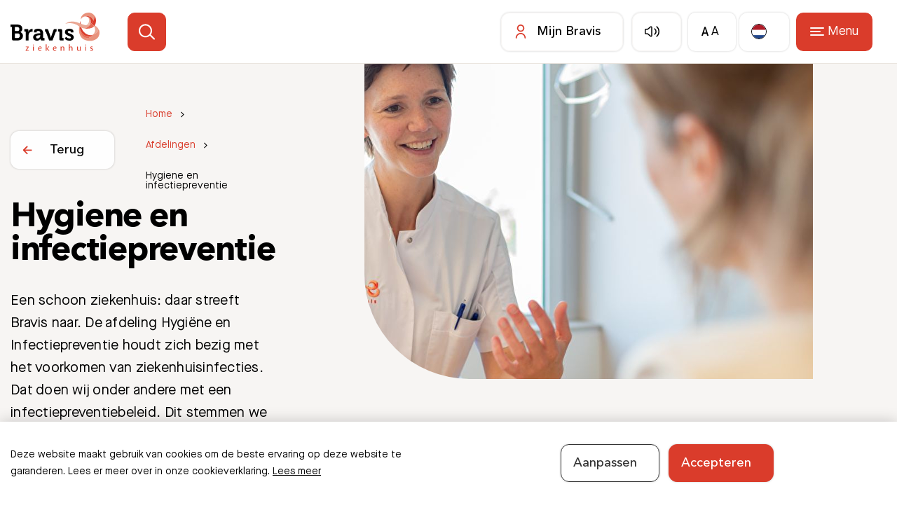

--- FILE ---
content_type: text/html; charset=UTF-8
request_url: https://www.bravis.nl/afdelingen/hygiene-en-infectiepreventie
body_size: 46141
content:
<!DOCTYPE html> <html lang="nl"> <head> <title>Hygiëne en infectiepreventie - Bravis | Bravis</title> <meta charset="utf-8"> <meta name="viewport" content="width=device-width, initial-scale=1, maximum-scale=1"> <link rel="canonical" href="https://www.bravis.nl/afdelingen/hygiene-en-infectiepreventie" /> <meta name="description" lang="nl" content="De afdeling Hygiëne en Infectiepreventie houdt zich bezig met het voorkomen van ziekenhuisinfecties. Dat doen wij onder andere met een infectiepreventiebeleid."> <meta name="keywords" lang="nl" content="hygiëne, infectie, preventie, MRSA, bacteriën, "> <meta name="author" lang="nl" content="Bravis"> <meta name="robots" lang="nl" content="all"> <meta name="format-detection" content="telephone=no"> <meta property="og:title" content="Hygiene en infectiepreventie" /> <meta property="og:description" content="De afdeling Hygiëne en Infectiepreventie houdt zich bezig met het voorkomen van ziekenhuisinfecties. Dat doen wij onder andere met een infectiepreventiebeleid." /> <meta property="og:url" content="/afdelingen/hygiene-en-infectiepreventie" /> <meta property="og:type" content="article"><meta property="og:image" content="https://www.bravis.nl/media/images/department/3/3/3331_afdelingen-foto.webp" /><meta property="og:image:width" content="419" /><meta property="og:image:height" content="419" /> <link href="/public/themes/www/_compiled/css/corporate-desktop-cc7e9d067d.css" rel="stylesheet" type="text/css" class="corporate-desktop" media="screen, handheld"><script type="text/javascript">
                if( (window.screen.height / window.screen.width == 1024 / 768) ||
                    (window.screen.height / window.screen.width == 1112 / 834) ||
                    (window.screen.height / window.screen.width == 1366 / 1024)
                ) {
                    document.cookie = "device=tablet;secure";
                    location.reload();
                }
                </script> <link rel="shortcut icon" href="/public/themes/www/_compiled/favicons/favicon.ico" type="image/x-icon"><link rel="shortcut icon" href="/public/themes/www/_compiled/favicons/favicon-16x16.png" type="image/x-icon"><link rel="shortcut icon" href="/public/themes/www/_compiled/favicons/favicon-32x32.png" type="image/x-icon"><link rel="apple-touch-icon" href="/public/themes/www/_compiled/favicons/apple-touch-icon-114x114.png" type="image/png"><link rel="apple-touch-icon" href="/public/themes/www/_compiled/favicons/apple-touch-icon-120x120.png" type="image/png"><link rel="apple-touch-icon" href="/public/themes/www/_compiled/favicons/apple-touch-icon-144x144.png" type="image/png"><link rel="apple-touch-icon" href="/public/themes/www/_compiled/favicons/apple-touch-icon-152x152.png" type="image/png"><link rel="apple-touch-icon" href="/public/themes/www/_compiled/favicons/apple-touch-icon-167x167.png" type="image/png"><link rel="apple-touch-icon" href="/public/themes/www/_compiled/favicons/apple-touch-icon-180x180.png" type="image/png"><link rel="apple-touch-icon" href="/public/themes/www/_compiled/favicons/apple-touch-icon-57x57.png" type="image/png"><link rel="apple-touch-icon" href="/public/themes/www/_compiled/favicons/apple-touch-icon-60x60.png" type="image/png"><link rel="apple-touch-icon" href="/public/themes/www/_compiled/favicons/apple-touch-icon-72x72.png" type="image/png"><link rel="apple-touch-icon" href="/public/themes/www/_compiled/favicons/apple-touch-icon-76x76.png" type="image/png"><link rel="manifest" href="/public/themes/www/_compiled/favicons/manifest.json"><link rel="stylesheet" href="/public/themes/www/_compiled/fonts/indiveo-font.min.css"><script src="https://cdn-eu.readspeaker.com/script/5409/webReader/webReader.js?pids=wr" type="text/javascript" id="rs_req_Init"></script> <!--[if lt IE 9]>
        <script src="https://cdnjs.cloudflare.com/ajax/libs/html5shiv/3.7.3/html5shiv.min.js"></script>
    <![endif]--> <script>
        var Site = {
            "id" : 1
        };

        function getTokenName() {
            return 'wingzz_token';
        }

        function getTokenValue() {
            return 'PqyLKWhZmicJhDjyZdkE8vtTNZPFBcL-cmE3GwUR';
        }
    </script> <script>
        // Exports data for Facebook Pixel
        var studioibizz_information_facebook = {
            content_ids: [55],
            content_type: "Department"
        };
    </script> <script>(function(w,d,s,l,i){w[l]=w[l]||[];w[l].push({'gtm.start':
new Date().getTime(),event:'gtm.js'});var f=d.getElementsByTagName(s)[0],
j=d.createElement(s),dl=l!='dataLayer'?'&l='+l:'';j.async=true;j.src=
'https://www.googletagmanager.com/gtm.js?id='+i+dl;f.parentNode.insertBefore(j,f);
})(window,document,'script','dataLayer','GTM-KM6L5XL');</script> <meta name="google-site-verification" content="9K_eyc5VPu8mZsgb-KmxTxomR_XLH9EdcPEPN-X-QSQ" /> <meta name="google-site-verification" content="rrZttA7dwfOBDfnKIXG9rLdOaAE4wZ1JI73ZMLJxi6o" /> <link rel="preload" href="/public/themes/www/_compiled/fonts/AvenirNextLTPro-Bold.woff2" as="font" type="font/woff2" crossorigin><link rel="preload" href="/public/themes/www/_compiled/fonts/AvenirNextLTPro-Demi.woff2" as="font" type="font/woff2" crossorigin><link rel="preload" href="/public/themes/www/_compiled/fonts/AvenirNextLTPro-Medium.woff2" as="font" type="font/woff2" crossorigin><link rel="preload" href="/public/themes/www/_compiled/fonts/MaisonNeue-Book.woff2" as="font" type="font/woff2" crossorigin><link rel="preload" href="/public/themes/www/_compiled/fonts/fontawesome.minimal-webfont.woff2" as="font" type="font/woff2" crossorigin><link rel="preload" href="/public/themes/www/_compiled/fonts/indiveo.woff2" as="font" type="font/woff2" crossorigin> <style>
        :root {
            --logo: url(/public/themes/www/_compiled/images/logo.svg);
        }
    </style> </head> <body data-language="nl_NL" data-action="view"> <div id="topcontainer"> <div id="svg-sprite" style="opacity:0;position:absolute;z-index:-99999;"> <svg xmlns="http://www.w3.org/2000/svg" xmlns:xlink="http://www.w3.org/1999/xlink"><defs><svg viewBox="0 0 46.79 46.81" id="alert" xmlns="http://www.w3.org/2000/svg"><path d="M28.51 12.11c-.53-.93-1.3-1.7-2.23-2.23-2.81-1.59-6.39-.59-7.98 2.23l-7.55 13.42A5.88 5.88 0 0010 28.4c0 3.23 2.63 5.86 5.86 5.86h15.1c1 0 2-.26 2.87-.75a5.834 5.834 0 002.77-3.53 5.81 5.81 0 00-.54-4.45l-7.55-13.42zm4.43 19.83c-.61.34-1.29.52-1.99.52h-15.1a4.063 4.063 0 01-3.54-6.05l7.55-13.42a4.048 4.048 0 013.54-2.06 4.042 4.042 0 013.52 2.06l7.55 13.42c1.1 1.95.4 4.43-1.55 5.53z"/><path d="M23.41 22.69c.5 0 .9-.4.9-.9v-3.75c0-.5-.4-.9-.9-.9s-.9.4-.9.9v3.75c0 .5.4.9.9.9z"/><path d="M36.8 4.23C31.68.64 25.47-.73 19.31.37A23.244 23.244 0 004.22 10C1.46 13.96 0 18.6 0 23.42c0 4.7 1.38 9.21 4.01 13.09l-1.49 6.73c-.07.3.02.61.24.83s.53.31.83.24l6.73-1.5c3.9 2.63 8.4 4 13.02 4 1.37 0 2.76-.12 4.14-.37 6.15-1.09 11.52-4.51 15.1-9.64 7.39-10.58 4.8-25.19-5.78-32.58zm4.3 31.55c-3.3 4.73-8.25 7.89-13.93 8.9-5.68 1.01-11.41-.26-16.14-3.56a.866.866 0 00-.52-.16c-.06 0-.13 0-.2.02l-5.73 1.27 1.27-5.73c.06-.25 0-.51-.14-.71A21.356 21.356 0 011.8 23.43c0-4.45 1.34-8.74 3.89-12.39 3.3-4.73 8.25-7.89 13.93-8.9 5.68-1.01 11.41.26 16.14 3.56 9.76 6.82 12.16 20.31 5.33 30.08z"/><circle cx="23.48" cy="27.07" r="1"/></svg><svg viewBox="0 0 12.94 11.74" id="arrow" xmlns="http://www.w3.org/2000/svg"><path d="M12.68 5.24L7.71.26c-.35-.35-.92-.35-1.27 0s-.35.92 0 1.27l3.44 3.44H.9c-.5 0-.9.4-.9.9s.4.9.9.9h8.96L6.43 10.2a.9.9 0 000 1.27c.18.18.41.26.64.26s.46-.09.64-.26l4.97-4.97a.9.9 0 000-1.27z"/></svg><svg viewBox="0 0 29.8 25.6" id="bed" xmlns="http://www.w3.org/2000/svg"><path d="M27 11.32V5.1C27 2.29 24.71 0 21.9 0h-14C5.09 0 2.8 2.29 2.8 5.1v6.22A3.7 3.7 0 000 14.9v5.6c0 .95.58 1.76 1.4 2.12v2.08c0 .5.4.9.9.9s.9-.4.9-.9v-1.9h23.4v1.9c0 .5.4.9.9.9s.9-.4.9-.9v-2.08a2.31 2.31 0 001.4-2.12v-5.6c0-1.73-1.2-3.17-2.8-3.58zM7.9 1.8h14c1.82 0 3.3 1.48 3.3 3.3v6.1h-2.48c.05-.19.09-.39.09-.6V8c0-1.32-1.08-2.4-2.4-2.4h-4c-.57 0-1.09.21-1.5.54a2.39 2.39 0 00-1.5-.54h-4c-1.32 0-2.4 1.08-2.4 2.4v2.6c0 .21.03.41.09.6H4.61V5.1c0-1.82 1.48-3.3 3.3-3.3zm.9 8.8V8c0-.33.27-.6.6-.6h4c.33 0 .6.27.6.6v2.6c0 .33-.27.6-.6.6h-4c-.33 0-.6-.27-.6-.6zm7 0V8c0-.33.27-.6.6-.6h4c.33 0 .6.27.6.6v2.6c0 .33-.27.6-.6.6h-4c-.33 0-.6-.27-.6-.6zm-14 4.3c0-1.05.85-1.9 1.9-1.9h22.4c1.05 0 1.9.85 1.9 1.9v5.6c0 .28-.22.5-.5.5H2.3c-.28 0-.5-.22-.5-.5v-5.6z"/></svg><svg viewBox="0 0 22.8 22.8" id="calendar" xmlns="http://www.w3.org/2000/svg"><path d="M18.9 1.75h-1.35V.9c0-.5-.4-.9-.9-.9s-.9.4-.9.9v.85h-8.7V.9c0-.5-.4-.9-.9-.9s-.9.4-.9.9v.85H3.9C1.75 1.75 0 3.5 0 5.65V18.9c0 2.15 1.75 3.9 3.9 3.9h15c2.15 0 3.9-1.75 3.9-3.9V5.65c0-2.15-1.75-3.9-3.9-3.9zm-15 1.8h1.35v.85c0 .5.4.9.9.9s.9-.4.9-.9v-.85h8.7v.85c0 .5.4.9.9.9s.9-.4.9-.9v-.85h1.35c1.16 0 2.1.94 2.1 2.1v2.52H1.8V5.65c0-1.16.94-2.1 2.1-2.1zM18.9 21h-15a2.1 2.1 0 01-2.1-2.1V9.97H21v8.93a2.1 2.1 0 01-2.1 2.1z"/></svg><svg data-name="Laag 2" viewBox="0 0 21.5 18.5" id="camera" xmlns="http://www.w3.org/2000/svg"><g data-name="Laag 1"><path d="M14.75 18.5h-8c-2.94 0-4.55 0-5.65-1.1C0 16.3 0 14.68 0 11.75V7.8c0-1.05 0-1.57.14-2.07a3.77 3.77 0 012.59-2.59C3.23 3 3.76 3 4.8 3c.3 0 .45 0 .59-.02.26-.05.51-.18.69-.37.09-.1.42-.59.54-.78.43-.64.66-1 1.04-1.28.23-.17.48-.31.75-.4C8.85 0 9.28 0 10.05 0h1.39c.77 0 1.2 0 1.64.15.27.09.52.23.75.4.37.28.61.64 1.04 1.28.14.21.45.68.54.78.18.19.42.32.69.37.14.02.29.02.59.02 1.05 0 1.57 0 2.08.14 1.24.35 2.23 1.34 2.59 2.59.14.5.14 1.03.14 2.08v3.95c0 2.94 0 4.55-1.1 5.65s-2.72 1.1-5.65 1.1zm-4.7-17c-.61 0-.94 0-1.15.07-.12.04-.24.1-.34.18-.16.12-.33.37-.69.91-.36.55-.56.83-.7.98-.4.42-.94.71-1.52.81-.23.04-.45.04-.85.04-.88 0-1.37 0-1.67.08-.75.21-1.34.81-1.55 1.55-.08.3-.08.79-.08 1.67v3.95c0 2.62 0 3.93.66 4.59.66.66 1.97.66 4.59.66h8c2.62 0 3.93 0 4.59-.66s.66-1.97.66-4.59V7.79c0-.88 0-1.37-.08-1.67-.21-.75-.81-1.34-1.55-1.55-.3-.08-.79-.08-1.67-.08-.4 0-.61 0-.85-.04-.58-.1-1.12-.39-1.52-.81-.14-.15-.33-.43-.7-.97-.37-.55-.54-.8-.7-.92-.1-.08-.22-.14-.34-.18-.2-.07-.54-.07-1.14-.07h-1.39z"/><path d="M10.75 15C8.13 15 6 12.87 6 10.25S8.13 5.5 10.75 5.5s4.75 2.13 4.75 4.75S13.37 15 10.75 15zm0-8C8.96 7 7.5 8.46 7.5 10.25s1.46 3.25 3.25 3.25S14 12.04 14 10.25 12.54 7 10.75 7zM17.75 7.76c-.55 0-1-.45-1-1s.45-1 1-1 1 .44 1 1-.45 1.01-1 1.01z"/></g></svg><svg viewBox="0 0 24.81 23.53" id="chat" xmlns="http://www.w3.org/2000/svg"><path d="M12.41 9.5c-.54 0-.99.44-.99.99s.44.99.99.99h.11a.98.98 0 00.57-.27c.18-.17.3-.47.3-.71 0-.54-.44-.99-.99-.99zM16.88 9.5c-.54 0-.99.44-.99.99s.44.99.99.99c.05 0 .09 0 .13-.01.21-.03.41-.12.56-.27.17-.17.3-.46.3-.71 0-.54-.44-.99-.99-.99z"/><path d="M15.01 0h-4.46C6.7 0 3.16 2.09 1.31 5.46a10.463 10.463 0 00-.89 8.01c.79 2.7 2.58 4.94 5.04 6.29l6.41 3.53c.27.15.58.23.89.23 1 0 1.82-.82 1.82-1.83v-2.01H15c5.4 0 9.8-4.4 9.8-9.89S20.41 0 15.01 0zm0 17.89H13.8a.932.932 0 00-1.02.92l-.04 2.92-6.42-3.53C2.11 15.87.57 10.55 2.88 6.33a8.764 8.764 0 017.66-4.53H15c4.41 0 8 3.59 8 8.09s-3.59 8-8 8z"/><path d="M8.41 9.5c-.54 0-.99.44-.99.99s.44.99.99.99h.11a.98.98 0 00.57-.27c.18-.17.3-.47.3-.71 0-.54-.44-.99-.99-.99z"/></svg><svg viewBox="0 0 34.8 34.51" id="chat-new" xmlns="http://www.w3.org/2000/svg"><path d="M20.01 20.61H7.85c-.5 0-.9-.4-.9-.9s.4-.9.9-.9h12.16c.5 0 .9.4.9.9s-.4.9-.9.9z"/><path d="M10.57 34.51c-1.03 0-1.87-.84-1.87-1.87v-3.35H6.11C2.74 29.29 0 26.55 0 23.18V7.55c0-3.37 2.74-6.11 6.11-6.11h8.68c.5 0 .9.4.9.9s-.4.9-.9.9H6.11A4.31 4.31 0 001.8 7.55v15.63a4.31 4.31 0 004.31 4.31H9.6c.5 0 .9.4.9.9v4.25s.1.05.11.05l6.25-5c.16-.13.36-.2.56-.2h9.54a4.31 4.31 0 004.31-4.31V19.7c0-.5.4-.9.9-.9s.9.4.9.9v3.48c0 3.37-2.74 6.11-6.11 6.11h-9.22l-6 4.8c-.33.26-.74.41-1.16.41z"/><path d="M13.06 13.66H7.85c-.5 0-.9-.4-.9-.9s.4-.9.9-.9h5.21c.5 0 .9.4.9.9s-.4.9-.9.9zM28.34 15.7h-2.78c-1.26 0-2.29-1.03-2.29-2.29v-1.88h-1.88c-1.26 0-2.29-1.03-2.29-2.29V6.46c0-1.26 1.03-2.29 2.29-2.29h1.88V2.29A2.285 2.285 0 0125.56 0h2.78c1.26 0 2.29 1.03 2.29 2.29v1.88h1.88c1.26 0 2.29 1.03 2.29 2.29v2.78c0 1.26-1.02 2.29-2.28 2.29h-1.89v1.88c0 1.26-1.03 2.29-2.29 2.29zm-6.95-9.73a.49.49 0 00-.49.49v2.78c0 .27.22.49.49.49h2.78c.5 0 .9.4.9.9v2.78c0 .27.22.49.49.49h2.78c.27 0 .49-.22.49-.49v-2.78c0-.5.4-.9.9-.9h2.78c.27 0 .49-.22.49-.49V6.46a.49.49 0 00-.49-.49h-2.78c-.5 0-.9-.4-.9-.9V2.29a.49.49 0 00-.49-.49h-2.78c-.13 0-.25.05-.35.14-.09.09-.14.21-.14.35v2.78c0 .5-.4.9-.9.9h-2.78z"/></svg><svg viewBox="0 0 5.8 9.8" id="chevron" xmlns="http://www.w3.org/2000/svg"><path d="M.9 9.8c-.23 0-.46-.09-.64-.26a.9.9 0 010-1.27l3.36-3.36L.26 1.54a.911.911 0 010-1.28c.36-.35.92-.35 1.28 0l4 4a.9.9 0 010 1.27l-4 4.01c-.18.18-.41.26-.64.26z"/></svg><svg viewBox="0 0 17 17" id="close" xmlns="http://www.w3.org/2000/svg"><path d="M9.91 8.5l6.79-6.79A.996.996 0 1015.29.3L8.5 7.09 1.71.29C1.32-.1.68-.1.29.29s-.39 1.03 0 1.42L7.08 8.5.29 15.29a.996.996 0 00.71 1.7c.26 0 .51-.1.71-.29L8.5 9.91l6.79 6.79c.2.2.45.29.71.29s.51-.1.71-.29a.996.996 0 000-1.41L9.92 8.5z"/></svg><svg viewBox="0 0 22.8 21.7" id="complaint" xmlns="http://www.w3.org/2000/svg"><path d="M20.31 0H5.66C3.78 0 2.16 1.27 1.7 3.09L.12 9.44a4.08 4.08 0 003.96 5.07h4.21v2.39c0 2.04 1.3 3.85 3.22 4.51l.43.15c.27.09.55.14.83.14.38 0 .77-.09 1.12-.26.59-.29 1.04-.79 1.28-1.43 0-.02.01-.04.02-.06l1.82-5.44h3.29c1.37 0 2.49-1.12 2.49-2.49V2.49A2.482 2.482 0 0020.31 0zM13.5 19.36v.03c-.07.19-.2.35-.38.44-.18.09-.39.1-.58.04l-.43-.15a2.972 2.972 0 01-2.01-2.81v-3.29c0-.5-.4-.9-.9-.9H4.09c-.19 0-.37-.02-.55-.07-.59-.15-1.09-.52-1.4-1.04s-.4-1.13-.26-1.72l1.58-6.36A2.269 2.269 0 015.67 1.8h9.81v11.66l-1.98 5.9zm7.5-7.34c0 .38-.31.69-.69.69h-3.04V1.8h3.04c.38 0 .69.31.69.69v9.53z"/></svg><svg viewBox="0 0 25.64 32.8" id="compliment" xmlns="http://www.w3.org/2000/svg"><path d="M13.51 3.62c.5 0 .9-.4.9-.9V.9c0-.5-.4-.9-.9-.9s-.9.4-.9.9v1.82c0 .5.4.9.9.9zM3.48 10.92H5.3c.5 0 .9-.4.9-.9s-.4-.9-.9-.9H3.48c-.5 0-.9.4-.9.9s.4.9.9.9zM20.81 10.02c0 .5.4.9.9.9h1.82c.5 0 .9-.4.9-.9s-.4-.9-.9-.9h-1.82c-.5 0-.9.4-.9.9zM7.4 5.18c.18.18.41.26.64.26s.46-.09.64-.26a.9.9 0 000-1.27L7.39 2.62a.9.9 0 00-1.27 0 .9.9 0 000 1.27l1.29 1.29zM18.98 5.45c.23 0 .46-.09.64-.26l1.29-1.29a.9.9 0 000-1.27.9.9 0 00-1.27 0l-1.29 1.29a.9.9 0 000 1.27c.18.18.41.26.64.26zM21.08 17.03h-2.97v-4.19c0-1.27-.71-2.42-1.86-2.99l-.62-.3c-1.92-.96-4.28-.19-5.28 1.71l-3.01 5.78H2.73C1.22 17.04 0 18.27 0 19.77v10.31c0 1.51 1.23 2.73 2.73 2.73h16.88c2.12 0 4-1.51 4.45-3.59l1.46-6.64c.07-.32.11-.65.11-.98 0-2.52-2.05-4.57-4.57-4.57zM2.74 31c-.51 0-.93-.42-.93-.93V19.76c0-.52.42-.93.93-.93h4.24V31H2.74zm21.04-8.81l-1.46 6.64a2.78 2.78 0 01-2.7 2.17H8.78V18.18l3.18-6.1c.54-1.04 1.83-1.45 2.88-.93l.62.3c.53.26.85.79.85 1.38v5.09c0 .5.4.9.9.9h3.87a2.77 2.77 0 012.77 2.77c0 .2-.02.4-.06.6z"/></svg><svg viewBox="0 0 22.8 22.8" id="download" xmlns="http://www.w3.org/2000/svg"><path d="M21.9 16.33c-.5 0-.9.4-.9.9 0 2.08-1.69 3.77-3.77 3.77H5.57c-2.08 0-3.77-1.69-3.77-3.77 0-.5-.4-.9-.9-.9s-.9.4-.9.9c0 3.07 2.5 5.57 5.57 5.57h11.67c3.07 0 5.57-2.5 5.57-5.57 0-.5-.4-.9-.9-.9z"/><path d="M10.76 17.87c.07.07.15.11.23.15.02.01.04.03.06.04.11.05.23.07.35.07s.24-.03.35-.07c.08-.03.14-.09.21-.14.02-.02.06-.03.08-.05l5.83-5.83c.35-.35.35-.92 0-1.27s-.92-.35-1.27 0l-4.3 4.3V.9c0-.5-.4-.9-.9-.9s-.9.4-.9.9v14.16l-4.3-4.3c-.35-.35-.92-.35-1.27 0s-.35.92 0 1.27l5.83 5.83z"/></svg><svg viewBox="0 0 96 96" id="environment--Een_goed_afscheid" xmlns="http://www.w3.org/2000/svg"><path d="M19 79.8h25.2l2.3-22.4c.1-.8.8-1.5 1.7-1.4 15.9 1.3 28.4-3.4 34.5-6.4.6-.3 1-.8 1.2-1.5s.1-1.4-.3-1.9c-.5-.8-1.4-1.2-2.3-1-10.4 1.7-33.9.4-51.8-.9-9.1-.7-17.6 5.1-20.2 13.9L4 79.9h6.1L14 63c.2-.7.9-1.2 1.6-1.2.8 0 1.4.6 1.5 1.4L19 79.8zm26.6 3.1h-28c-.8 0-1.5-.6-1.5-1.4l-1-9.1-2.2 9.3c-.2.7-.8 1.2-1.5 1.2H2.1c-.5 0-.9-.2-1.2-.6S.5 81.4.6 81l5.7-23.6c3.1-10.2 12.9-17 23.5-16.2 25 1.9 43.1 2.3 51 1 2.1-.3 4.2.6 5.4 2.4.9 1.3 1.1 2.9.7 4.5-.4 1.5-1.4 2.8-2.8 3.4-6.2 3-18.7 7.7-34.6 6.8l-2.3 22.3c-.1.7-.8 1.3-1.6 1.3"/><path d="M27.1 57.6h-.4c-1.4.1-1.9 1.2-2.1 1.6-.3.8-.4 2 .4 3l6.2 7.5 6.2-7.5c.8-1 .8-2.2.4-3-.2-.4-.8-1.5-2.1-1.6-1.2-.1-2.5.5-3.2 1.5-.6.9-2 .9-2.6 0-.5-.9-1.6-1.5-2.8-1.5m4.2 16.1c-.5 0-.9-.2-1.2-.6l-7.4-9c-1.4-1.7-1.8-4.1-.9-6.2.8-2 2.6-3.3 4.7-3.5 1.8-.2 3.5.4 4.9 1.5 1.3-1.1 3.1-1.6 4.9-1.5 2.1.2 3.9 1.5 4.7 3.5.9 2.1.5 4.4-.9 6.2l-7.4 9c-.5.5-.9.6-1.4.6M33.7 16.2c-5.5 0-9.9 4.4-9.9 9.9s4.4 9.9 9.9 9.9 9.9-4.4 9.9-9.9-4.4-9.9-9.9-9.9m0 22.9c-7.2 0-13-5.8-13-13s5.8-13 13-13 13 5.8 13 13-5.8 13-13 13M65.3 20.3c-4.7 0-8.5 3.8-8.5 8.5s3.8 8.5 8.5 8.5 8.5-3.8 8.5-8.5c0-4.6-3.9-8.5-8.5-8.5m0 20.1c-6.4 0-11.6-5.2-11.6-11.6s5.2-11.6 11.6-11.6c6.4 0 11.6 5.2 11.6 11.6s-5.2 11.6-11.6 11.6M83.5 79.8h8.4l-6.5-21.9c-11.4 5.8-25.6 6.7-30.1 6.9l-1.6 15h21.6V69.1c0-.7.5-1.4 1.2-1.5.7-.2 1.4.2 1.7.9l5.3 11.3zm10.4 3.1H82.4c-.6 0-1.2-.4-1.4-.9l-2.8-6v5.3c0 .9-.7 1.6-1.6 1.6H51.9c-.4 0-.9-.2-1.2-.5s-.4-.8-.4-1.2l1.9-18.1c.1-.8.8-1.4 1.5-1.4.2 0 18.9-.1 31.7-7.4.4-.2.9-.3 1.4-.1.4.2.8.5.9 1L95.3 81c.1.5 0 1-.2 1.4-.2.3-.7.5-1.2.5"/></svg><svg viewBox="0 0 99 99" id="environment--Gedachten_en_emoties" xmlns="http://www.w3.org/2000/svg"><path d="M68.1 89.3c-6.2 0-11.2-5-11.2-11.2 0-6.2 5-11.2 11.2-11.2 2.9 0 5.7 1.1 7.8 3.2 2.2 2.1 3.4 5 3.4 8 0 6.2-5 11.2-11.2 11.2zm.2-18.8h-.1c-4.2 0-7.7 3.4-7.7 7.6 0 4.2 3.4 7.6 7.6 7.6 4.2 0 7.6-3.4 7.6-7.6 0-2-.8-4-2.3-5.5-1.4-1.4-3.2-2.1-5.1-2.1zM88.8 98.9c-4.8 0-8.7-3.9-8.7-8.7 0-4.8 3.9-8.7 8.7-8.7 4.8 0 8.7 3.9 8.7 8.7 0 4.8-3.9 8.7-8.7 8.7zm0-13.8c-2.8 0-5.1 2.3-5.1 5.1s2.3 5.1 5.1 5.1 5.1-2.3 5.1-5.1-2.3-5.1-5.1-5.1z"/><path d="M48.8 70.2c-7.7 0-14.5-3.9-18.2-10.5l-.2-.1c-2.2 1.4-4.7 2.1-7.5 2.1-5.5 0-10.6-3.1-13-8-5.2-3.9-8.4-10-8.4-16.5 0-11.4 8.9-20.4 20.3-20.5 1.8 0 3.5.2 5.1.6.2 0 .3 0 .3-.1C31.8 6.9 42.1.1 53.5.1 68.1.1 80.3 11 82.1 25.4c0 .1.1.2.3.2 7.5 1.6 12.8 8.2 12.8 15.9 0 8-5.7 14.7-13.6 15.9-1.5 4.8-5.9 7.9-10.9 7.9-2.2 0-4.4-.7-6.3-1.9 0 0-.1 0-.3.1-3.9 4.3-9.4 6.7-15.3 6.7zM30.4 56c.3 0 .6 0 .9.1 1 .2 1.9.9 2.4 1.8 3.1 5.4 8.8 8.7 15.1 8.7 4.9 0 9.4-2 12.8-5.6 1.3-1.3 3.2-1.6 4.8-.6 1.3.9 2.8 1.3 4.4 1.3 3.4 0 6.4-2.2 7.4-5.4.4-1.3 1.5-2.3 2.9-2.5 6.1-.9 10.6-6.1 10.6-12.3 0-6.1-4.1-11.2-10.1-12.5-1.7-.4-2.8-1.7-3-3.2C77 13.2 66.3 3.7 53.5 3.7c-10 0-19 5.9-23.1 15-.7 1.6-2.4 2.5-4.3 2.1H26c-1.3-.4-2.8-.5-4.2-.5-9.4.1-16.7 7.5-16.7 16.9 0 5.5 2.7 10.6 7.2 13.8l.4.3.2.4c1.8 3.9 5.7 6.4 10 6.4 2.1 0 3.9-.5 5.5-1.5.6-.4 1.3-.6 2-.6z"/></svg><svg viewBox="0 0 99 99" id="environment--Juridisch_loket" xmlns="http://www.w3.org/2000/svg"><path d="M92.5 91.8H12.8C6 91.8.5 86.2.5 79.5c0-5.4 3.5-10 8.5-11.7-1.6-2.1-2.5-4.6-2.5-7.3 0-3.6 1.6-7 4.2-9.2-4.7-1.9-8.1-6.4-8.1-11.6 0-3.6 1.6-7 4.4-9.4l14.6-23h56.9L95 27.5V36h-5.2l4.9 9.2v3.1h3.9v7.9H95V65h3.6v7.9h-6V75h-5v8.9h5v7.9zM23.2 10.3l-14 22-.2.2c-2.2 1.8-3.5 4.5-3.5 7.2 0 5 4.1 9.2 9.2 9.3l7.6.1-7 2.8c-3.5 1.4-5.8 4.8-5.8 8.6 0 2.7 1.2 5.2 3.4 7l2.8 2.3-3.6.4c-4.9.5-8.5 4.5-8.5 9.3 0 5.2 4.1 9.3 9.3 9.3h76.7V87h-5V71.9h5v-2.1h6v-1.7H92V53h3.6v-1.7h-3.9V46l-6.4-12.1v13.4H14.9c-1.9.1-3.8-.7-5.2-2.1-1.5-1.4-2.3-3.4-2.3-5.5 0-2.8 1.5-5.3 3.9-6.6l.3-.2h80.2v-4.4L77 10.3H23.2zM12.4 36c-1.2.8-2 2.2-2 3.7 0 1.3.5 2.4 1.4 3.3.8.8 1.9 1.2 3.1 1.2h67.2V36H12.4zm70.3 51H12.8c-4.1 0-7.5-3.4-7.5-7.5S8.7 72 12.8 72h69.9v15zM12.8 75c-2.5 0-4.5 2-4.5 4.5s2 4.5 4.5 4.5h66.9v-9H12.8zm77.3-6.9H18.8c-4.1 0-7.5-3.4-7.5-7.5s3.4-7.5 7.5-7.5h71.3v15zm-71.3-12c-2.5 0-4.5 2-4.5 4.5s2 4.5 4.5 4.5h68.3v-8.9H18.8z"/></svg><svg viewBox="0 0 99 99" id="environment--Kinderen" xmlns="http://www.w3.org/2000/svg"><path d="M61.4 95.5c-1.8 0-3.5-.9-4.6-2.4-1 1.5-2.7 2.4-4.6 2.4-2.3 0-4.4-1.6-5.1-3.8-.2-.6-.3-1.4-.3-2.4.1-4.8.3-9.5.5-14.1-.6-.9-.8-2-.5-3l.9-6.5v-1.2c-.4-.2-.9-.5-1.5-.9-.9-.6-1.8-1.4-2.6-2.3 0 .1.1.2.1.4 0 .1 0 .1.1.2.3 1.7-.2 3.5-1.2 4.8-1.3 1.5-3 2.2-4.8 2.2h-1.7c-.1 2.8-.2 5.6-.3 8.5-.1 3.5-.3 7-.4 10.5 0 5.5-3.3 7.5-6.5 7.5-1.9 0-3.5-.6-4.6-1.8-1.1 1.2-2.7 1.8-4.6 1.8C18 95.5 13 95 13 88c-.1-3.4-.2-6.9-.3-10.4-.1-2.9-.2-5.9-.3-8.8h-1.2c-1.9 0-3.6-.8-4.7-2.1-1.1-1.4-1.5-3.2-1.1-5.2.1-.4.3-1.1 1-3.4-1 0-2.1-.2-3.1-.7 0 0-.1 0-.1-.1-3.2-1.7-3.6-4.9-1.3-9.5l7.8-17.1c1.2-2.9 3.8-4.7 6.9-4.7H33c4.2 0 5.6 3.1 6.1 4.3l.2.6L46.5 48c.3.6.6 1.3.8 1.9.2.4.4.8.5 1.1.3.7 1.9 2.3 3.8 2.7.2 0 .4.1.6.3 0 0 1.7 1.1 4.4 1.1 2.5 0 3.4-.9 3.4-.9.2-.3.5-.4.9-.5 1-.2 2.9-1 5.1-4.3l.2-.3c.1-.1.1-.2.2-.3l.1-.1c.1-.1.2-.1.2-.2.3-1.7.6-3.7 1-5.7.3-1.4.5-2.8.7-3.8-.2-.3-.4-.7-.5-1.2v-.2c-.1-.6 0-1.3.1-1.8-1.7-2.2-3.1-5.4-2.4-8.7 1-5.1 5.6-8.4 10.5-7.5 1.7.3 3.3 1.1 4.6 2.4.3-1 .7-1.9 1.3-2.8 3.2-4.4 8.7-5.5 12.8-2.5 4.1 2.9 5.1 8.3 2.3 12.9l-.1.1c-2 2.7-5.3 4-8 4.2-.4.7-1 1.3-1.8 1.6-.1 0-.2.1-.3.1-.2 0-.4.1-.6.1-.8 1.1-1.9 2.7-3.1 4.4-1.2 1.7-2.4 3.5-3.6 5.2-1.2 1.6-2.3 3.2-3.2 4.6-.5.7-.9 1.3-1.3 1.9 0 .3 0 .7-.1 1.1-.3 1.7-3.7 8.4-7.5 10.5-.6.3-1 .6-1.4.8l.1 1.5.9 6.6v.2c0 .8-.2 1.6-.7 2.3 0 2.3.1 4.6.2 6.9.1 2.4.1 4.9.2 7.3.1.6.1 1.2 0 2v.1c0 .3-.1.5-.2.7l-.1.1c-.7 2.2-2.8 3.6-5.1 3.6zm-2.2-4.8c.3.8 1.2 1.4 2.1 1.4.9 0 1.8-.6 2.1-1.5.1-.6.1-.9 0-1.1v-.3c0-2.5-.1-5-.2-7.4-.1-2.5-.2-5-.2-7.5 0-.4.1-.8.4-1.1.3-.3.3-.5.3-.7l-.8-6.5v-.1l-.1-2v-.4s.1-.4.1-.6c0-.9.7-1.5 1.5-1.6.4-.2.9-.4 1.5-.8 2.9-1.6 5.7-7.1 5.9-8.2v-.6-.4c0-.3.1-.7.3-1 .4-.6 1-1.4 1.6-2.3.9-1.3 2-3 3.2-4.6 1.2-1.6 2.4-3.5 3.6-5.1 1.5-2.1 2.8-4 3.6-5.2.4-.5 1.1-.8 1.7-.7h.2c.1 0 .1-.1.1-.3.1-.8.8-1.5 1.7-1.5 2 0 4.9-.7 6.5-2.9 1.8-3.1 1.3-6.5-1.4-8.4-2.7-1.9-6.1-1.2-8.2 1.7-1.4 2.1-1.3 5.1-.6 7.2.2.5.1 1.1-.2 1.5-.2.3-.4.4-.7.6v.2c0 .2-.1.4-.1.6.1.5.1 1-.2 1.4l-1.1 1.6c-1.5 2.2-3.7 5.3-5.8 8.3-.4.6-1.3.9-2 .6-.7-.3-1.2-1-1-1.8.1-.7.2-1.5.3-2 .1-.6.5-1 1.1-1.2l.1-.1s.1-.1 0-.3c-.1-.2-.1-.4-.1-.6v-.1c0-.7.4-1.2 1-1.5 1.6-.7 3.5-2.2 4.3-4.3v-1.2-.1c.1-.3.2-.6.4-.9 0-1.3-.3-2.6-1-3.7-.9-1.3-2.1-2.1-3.5-2.3-3.1-.5-6.1 1.6-6.7 4.9-.5 2.4.9 5.1 2.4 6.7.6.7.6 1.7 0 2.3v.2c0 .1.1.2.2.3.4.4.6.9.5 1.4-.2 1.1-.5 2.8-.8 4.6-.4 2.1-.8 4.5-1.1 6.3-.1.4-.2.7-.5.9-.2.2-.3.3-.5.4 0 0-.1 0-.1.1l-.1.2c-2.5 3.7-4.9 5.1-6.7 5.6-.8.6-2.4 1.6-5.4 1.6-3.2 0-5.3-1-6-1.5-2.9-.7-5.3-3-6-4.8-.1-.3-.2-.5-.2-.6-.1-.1-.1-.3-.2-.4-.2-.5-.4-1.1-.7-1.7v-.1L36 31.6c-.5-1.2-1.2-2.2-3-2.2H16.5c-1.8 0-3.1.9-3.9 2.7L4.8 49.2c-1.9 3.7-1.1 4.6-.2 5.1 1.2.5 2.3.5 3.3-.1.6-.4 1.4-.4 1.9.1.6.4.8 1.1.6 1.8-1 3.4-1.7 5.5-1.8 5.9-.2 1 0 1.8.5 2.4.5.6 1.2.9 2.1.9H14c.9 0 1.6.7 1.7 1.6.1 3.5.2 7 .3 10.4.1 3.5.2 7 .4 10.5 0 2.9 1 4.3 3.1 4.3 1.6 0 2.6-.8 3-2.4.2-.8.9-1.3 1.6-1.3.8 0 1.4.6 1.6 1.3.2 1.1.8 2.4 3 2.4 2.1 0 3.1-1.4 3.1-4.2.1-3.6.2-7.1.4-10.6l.3-10.1c0-.9.8-1.6 1.7-1.6h3.3c.9 0 1.6-.4 2.3-1 .4-.5.6-1.3.5-2-.5-1.7-1.2-4.1-1.9-6.8-.2-.7.1-1.4.6-1.8.6-.4 1.3-.4 1.9 0 .1.1.2.1.3.1.2.1.4.2.5.3.1 0 .1.1.2.1h.1c.3.1.6.3.9.6 1.2 1.8 3.1 4.3 4.9 5.5.7.4 1.2.7 1.6.9.3.1.6.3.9.6.3.3.5.8.5 1.2v2.5l-.9 6.7v.2c0 .1 0 .3.2.5.3.3.5.8.5 1.3-.2 4.8-.4 9.8-.5 14.7v1c0 .1.1.2.1.3.9 0 1.6.7 1.7 1.5h.3c1 0 1.8-.5 2.1-1.4v-.1c.1-.9.3-1.9.4-2.8.1-1 .3-1.9.4-2.9.1-.8.8-1.4 1.6-1.4s1.5.6 1.7 1.4c.2 1 .3 2 .4 3 .2 1.1.3 2 .4 2.9zM41.5 54.6zm0 0z"/><path d="M24.1 29.8c-7.3 0-13.2-5.9-13.2-13.2S16.8 3.5 24.1 3.5s13.2 5.9 13.2 13.2-6 13.1-13.2 13.1zm0-23c-5.4 0-9.8 4.4-9.8 9.8s4.4 9.8 9.8 9.8 9.8-4.4 9.8-9.8-4.4-9.8-9.8-9.8zM56.6 58.4c-4.8 0-8.8-3.9-8.8-8.8 0-4.8 3.9-8.8 8.8-8.8s8.8 3.9 8.8 8.8-4 8.8-8.8 8.8zm0-14.2c-3 0-5.4 2.4-5.4 5.4 0 3 2.4 5.4 5.4 5.4s5.4-2.4 5.4-5.4c0-2.9-2.4-5.4-5.4-5.4z"/></svg><svg viewBox="0 0 96 96" id="environment--Lichamelijke_problemen" xmlns="http://www.w3.org/2000/svg"><path d="M92.4 92.3H77.1V65.1c0-3.8 1.5-7.3 4.1-10L79 52.9c-3.3 3.3-5 7.6-5 12.2v27.2H27.3l18.3-17 5.8-1c2.2-.4 4.2-1.4 5.8-3L69.5 59c.9-.9 1.4-2.1 1.4-3.4 0-2-1.2-3.6-2.9-4.4.9-.9 1.3-2.1 1.3-3.3 0-2-1.2-3.6-2.9-4.4.9-.9 1.3-2.1 1.3-3.3 0-2.6-2.1-4.8-4.8-4.8-1.3 0-2.5.5-3.4 1.4l-1.4 1.4c-.7-1.7-2.4-2.8-4.4-2.8-1.3 0-2.5.5-3.4 1.4l-5.9 5.9c-.6-2.7-2.1-5.1-4.4-6.6-.6-.4-1.4-.7-2.2-.7-2.1 0-3.9 1.7-3.9 3.9v1.6c0 2-.8 3.9-2.2 5.3l-2.3 2.3c-2 2-3.1 4.7-3.1 7.6v4.8l-4.6 4.6V65c0-4.6-1.8-8.9-5-12.2L14.5 55c2.7 2.7 4.1 6.2 4.1 10v3.6L8.3 78.9l2.2 2.2 18.8-18.8v-6c0-2 .8-4 2.2-5.4l2.3-2.3c2-2 3.1-4.6 3.1-7.4v-1.6c0-.6.8-1 1.3-.7 2.1 1.4 3.3 3.7 3.3 6.2v.7l-5.7 5.7-.1.1 2.2 2.2.1-.1 6.6-6.6 7.8-7.8c.3-.3.8-.5 1.2-.5.9 0 1.7.8 1.7 1.7 0 .5-.2.9-.5 1.2L43.9 52.9l2.2 2.2 11.3-11.3 4.6-4.6c.3-.3.8-.5 1.2-.5.9 0 1.7.8 1.7 1.7 0 .5-.2.9-.5 1.2l-3.1 3.1-12.8 12.8 2.2 2.2 12.8-12.8c.3-.3.8-.5 1.2-.5.9 0 1.7.8 1.7 1.7 0 .5-.2.9-.5 1.2l-3.1 3.1-9.8 9.8 2.2 2.2 9.8-9.8c.3-.3.8-.5 1.2-.5.9 0 1.7.8 1.7 1.7 0 .5-.2.9-.5 1.2L55.2 69.3c-1.1 1.1-2.6 1.9-4.2 2.1l-6.7 1.1L23 92.3h-5.6c-7.6 0-13.8-6.2-13.8-13.8V58.3c0-11.1 7-21 17.5-24.6l11.6-4c3.6-1.2 6-4.5 6.1-8.3 2.8 1.5 5.7 2.7 8.8 3.5l.4.1.4-.1c3.1-.8 6.1-2 8.8-3.5.2 3.7 2.6 7.1 6.1 8.3l5.4 1.9-2.1 3.2 2.5 1.7 2.6-3.9 3.2 1.1c.8.3 1.5.6 2.3.9l-8.3 4.3 1.4 2.7 10.4-5.2c7.3 4.7 11.9 12.9 11.9 21.9v34h-.2zM25 3.5h46.1c-4.9 9-13.1 15.6-23 18.3-10-2.7-18.3-9.3-23.1-18.3m58.6 31.4l3.7-1.9-3.2-3.2 10.6-6.6-1.6-2.6-13.9 8.7 2.9 2.9-1.6.8c-1.5-.8-3-1.6-4.7-2.1l-2.4-.8 6.4-9.7h-5.2l3.8-10.2-2.9-1.1-5.4 14.3H74L70.3 29l-6.2-2.1c-2.5-.9-4.1-3.2-4.1-5.8v-1.4c6.3-4.1 11.4-10 14.7-17l1-2.2H19.9l1 2.2c3.2 7 8.3 12.9 14.7 17v1.4c0 2.6-1.7 4.9-4.1 5.8l-11.6 4C8.2 35 .4 46 .4 58.4v20.2c0 9.3 7.6 16.9 16.9 16.9h78.2V58.4c0-9.5-4.5-18.1-11.9-23.5z"/><path d="M51.1 15.7h3.1c0-2.6-2.7-4.6-6.1-4.6-3.4 0-6.1 2-6.1 4.6h3.1c0-.6 1.2-1.5 3.1-1.5 1.7 0 2.9.9 2.9 1.5"/></svg><svg viewBox="0 0 99 99" id="environment--Mijn_partner_heeft_kanker" xmlns="http://www.w3.org/2000/svg"><path d="M35.7 76.9H9.6c-1.4 0-2.6-1.2-2.6-2.6V56.4c0-6.4 2.6-12.7 7.1-17.3l1.2-1.2 1.2 1.2c1.9 1.9 4.2 3.4 6.6 4.4 2.7 1.2 5.7 1.8 8.8 1.8 2.6 0 5.1-.4 7.6-1.3l1.9-.7.3 2c.3 1.6.7 3.2 1.4 4.6.4.9.8 1.8 1.4 2.7l.7 1.2-1 .9c-.3.3-.6.5-.9.6-2.3 2.4-4.2 5.2-5.5 8.5-1.4 3.6-2.2 7.1-2.2 10.8v2.3zm-25.3-3.4h21.9c.1-3.7.9-7.4 2.4-11 1.5-3.6 3.6-6.7 6.1-9.4-.3-.6-.6-1.2-.8-1.8-.5-1.1-.9-2.2-1.2-3.4-2.3.6-4.6.9-6.9.9-3.6 0-7-.7-10.1-2-2.3-.9-4.5-2.3-6.4-3.9-3.2 3.8-5 8.7-5 13.7v16.9z"/><path d="M31.9 45.6c-6.4 0-12.4-2.7-16.6-7.4-3.9-4.1-6-9.6-6-15.3C9.3 10.4 19.4.3 31.9.3c12.4 0 22.5 10.1 22.6 22.5v1.9l-1.6 1c-.9.7-1.8 1.4-2.6 2.2-1.6 1.6-3 3.6-4 6.1-.1.2-.1.4-.2.5-.1.2-.2.5-.3.7-.5 1.7-.8 3.3-.9 4.6l-.2 1.8-1.5.9c-3.4 2.1-7.3 3.1-11.3 3.1zm0-41.9c-10.6 0-19.2 8.6-19.2 19.2 0 4.9 1.8 9.5 5.1 13 3.5 4 8.7 6.3 14.1 6.3 3.3 0 6.6-.9 9.5-2.6v-.1c.1-2 .6-4.1 1.1-5.4V34c.1-.2.2-.4.2-.6.1-.3.2-.5.3-.8 1.3-2.9 2.8-5.2 4.8-7.2.9-.9 1.9-1.8 3.1-2.6h.1c0-10.5-8.6-19.1-19.1-19.1zM85.9 98.7H41.4c-3.4 0-6.1-2.7-6.1-6.1V74.7c0-8.1 3.5-15.8 9.5-21.1l2.4-2.2 3 3.2c1.6 1.6 3.6 3 6.1 4 .4.2.9.4 1.5.5 1.8.6 3.8.9 5.9.9 2.7 0 5.1-.5 7.3-1.5 2.3-.9 4.3-2.3 6.1-4l.3-.2c.1 0 .1-.1.2-.2s.1-.2.2-.2l2.2-2.6 2.6 2.2c6.1 5.4 9.6 13.1 9.6 21.1v17.9c-.1 3.5-2.9 6.2-6.3 6.2zM47 56.2c-5.3 4.7-8.3 11.4-8.3 18.5v17.9c0 1.5 1.2 2.7 2.7 2.7h44.5c1.5 0 2.7-1.2 2.7-2.7V74.7c0-7.1-3.1-13.8-8.4-18.5l-.1.1-.1.1-.7.7c-2.1 2.1-4.5 3.6-7.1 4.7-2.6 1.1-5.5 1.7-8.6 1.7-2.5 0-4.7-.4-6.9-1.1-.6-.2-1.2-.4-1.7-.6-2.9-1.3-5.2-2.8-7.2-4.8l-.8-.8z"/><path d="M63.7 63.9c-2.7 0-5.4-.5-8.1-1.5-3-1.2-6-3.1-8.4-5.7-.4-.4-.8-.9-1.2-1.5-.4-.5-.7-1-1.1-1.5C42.3 50 41 45.8 41 41.2c0-.7 0-1.4.1-2.2v-.2c.1-.8.2-1.6.4-2.5v-.1c.1-.5.2-1.1.4-1.6 1.2-3.7 3.5-7.3 6.2-9.8.7-.7 1.4-1.2 2.1-1.7.5-.4.9-.7 1.4-.9.2-.1.4-.2.5-.3l.1-.1c3.4-2 7.3-3 11.3-3 12.5 0 22.6 10.1 22.6 22.6 0 4.5-1.3 8.9-3.8 12.6-.2.3-.4.5-.6.7-.1.2-.3.4-.4.6-.4.6-.9 1.1-1.3 1.5-4 4.5-10 7.1-16.3 7.1zm-9.5-39.2c-.2.1-.4.3-.6.4-.4.2-.7.4-1 .7l-.1.1c-.7.5-1.3.9-1.8 1.4l-.1.1c-2.4 2.1-4.3 5.1-5.3 8.3v.1c-.2.2-.3.6-.3 1v.2c-.2.7-.3 1.4-.3 2.1v.2c-.1.6-.1 1.1-.1 1.8 0 3.9 1.1 7.5 3.2 10.6.3.5.6.8.9 1.3.4.5.7.9 1 1.2 2.2 2.2 4.6 3.9 7.2 4.9 7.6 2.9 15.9.7 20.9-4.8.4-.4.7-.7.9-1l.1-.1c.2-.2.3-.4.5-.7.2-.2.3-.4.5-.6 2-3 3.2-6.8 3.2-10.6 0-10.6-8.6-19.2-19.2-19.2-3.5 0-6.8.9-9.6 2.6z"/></svg><svg viewBox="0 0 95 95" id="environment--Relaties_en_omgeving" xmlns="http://www.w3.org/2000/svg"><path d="M90.6 60c0 1.7-1.3 3-3 3-1.2 0-2.1.9-2.1 2.1v24.4c0 .8-.6 1.4-1.4 1.4h-5.4c-.7 0-1.2-.5-1.2-1.2v-21c0-1.1-.9-2.1-2-2.2-1.2-.1-2.3.9-2.3 2.1v21.1c0 .7-.5 1.2-1.2 1.2h-5.4c-.8 0-1.4-.6-1.4-1.4V44.7c0-.8-.4-1.5-1.1-1.9-.9-.5-2-.3-2.6.4-1.5 1.7-3.3 3-5.3 3.9-.7.3-1.3.5-2 .7.2-.7.3-1.4.3-2.2 0-1.1-.3-2.2-.8-3.2 2.1-.6 4-2.1 5.1-4.1 3.4-5.9 9.7-9.6 16.5-9.6 4.1 0 7.9 1.6 10.8 4.5 2.9 2.9 4.5 6.7 4.5 10.8v16zM45.8 48.4c-4.5 0-8.8-1.9-11.8-5.2-.5-.6-1.3-.8-2-.7-1 .2-1.7 1.1-1.7 2.1v44.9c0 .8-.6 1.4-1.4 1.4h-5.4c-.7 0-1.2-.5-1.2-1.2v-21c0-1.1-.9-2.1-2-2.2-1.2-.1-2.3.9-2.3 2.1v21.1c0 .7-.5 1.2-1.2 1.2h-5.4c-.8 0-1.4-.6-1.4-1.4V65.1c0-1.2-1-2.1-2.1-2.1-1.7 0-3-1.3-3-3V44.2c0-8.5 6.9-15.5 15.4-15.4 6.7.1 13 3.7 16.3 9.6 1.6 2.7 4.5 4.4 7.6 4.4h3c1.5 0 2.7 1.1 2.9 2.5.2 1.7-1.2 3.1-2.8 3.1h-1.5zM10.1 14.5c0-5.6 4.5-10.1 10.1-10.1s10.1 4.5 10.1 10.1-4.5 10.1-10.1 10.1-10.1-4.5-10.1-10.1M75.3 4.4c5.6 0 10.1 4.5 10.1 10.1s-4.5 10.1-10.1 10.1-10.1-4.5-10.1-10.1S69.7 4.4 75.3 4.4m13.8 25.9c-1.7-1.7-3.6-3-5.7-4 3.8-2.6 6.3-6.9 6.3-11.9C89.7 6.5 83.3 0 75.3 0S60.9 6.4 60.9 14.4c0 4.8 2.4 9.1 6 11.7-4.9 1.9-9.1 5.4-11.8 10.1-.8 1.4-2.3 2.3-4 2.3h-6.8c-1.6 0-3.2-.9-4-2.3-2.7-4.7-6.9-8.2-11.8-10.1 3.6-2.6 6-6.9 6-11.7C34.5 6.5 28.1 0 20.1 0 12.2 0 5.7 6.4 5.7 14.4c0 4.9 2.5 9.3 6.3 11.9C5.3 29.4.6 36.2.6 44v15.9c0 3.3 2.2 6 5.1 6.9v22.6c0 3.1 2.5 5.6 5.6 5.6h17.4c3.1 0 5.6-2.5 5.6-5.6V49.2c3.3 2.2 7.2 3.4 11.2 3.4h3.9c2.8 0 5.6-.6 8.2-1.7 1.1-.5 2.1-1 3.1-1.7v40.2c0 3.1 2.5 5.6 5.6 5.6h17.4c3.1 0 5.6-2.5 5.6-5.6V66.8c3-.9 5.1-3.7 5.1-6.9V44c.4-5.1-1.6-10-5.3-13.7"/></svg><svg viewBox="0 0 95 95" id="environment--Seksualiteit" xmlns="http://www.w3.org/2000/svg"><path d="M81.6 94.9c-1 0-1.8-.8-1.8-1.8v-39c0-7-5.7-12.6-12.6-12.6H20.7c-3.1.1-5.6 2.7-5.6 5.8.1 3.1 2.5 5.5 5.6 5.6h39.6c1 0 1.8.8 1.8 1.8s-.8 1.8-1.8 1.8H20.7c-5.1-.1-9.3-4.3-9.2-9.5.1-5 4.1-9.1 9.2-9.2h46.5c9 0 16.3 7.3 16.3 16.3v39c-.1 1-.9 1.8-1.9 1.8z"/><path d="M20.6 94.9c-1 0-1.8-.8-1.8-1.8V54.8c0-1 .8-1.8 1.8-1.8s1.8.8 1.8 1.8v38.4c0 .9-.8 1.7-1.8 1.7M81.6 84.7H50.4c-3.7 0-7.2-2-9.1-5.1l-9.5-15.5c-.5-.8-.3-2 .5-2.5s2-.3 2.5.5c0 0 0 .1.1.1l9.5 15.5c1.3 2.1 3.6 3.4 6 3.4h29.3V69.9H53.3c-.8 0-1.4-.5-1.7-1.2l-5.1-13.4c-.4-.9.1-2 1-2.3.9-.4 2 .1 2.3 1l4.7 12.2h27c1 0 1.8.8 1.8 1.8v14.8c.1 1.1-.7 1.9-1.7 1.9"/><path d="M50.4 94.9c-1 0-1.8-.8-1.8-1.8V82.9c0-1 .8-1.8 1.8-1.8s1.8.8 1.8 1.8v10.2c.1 1-.8 1.8-1.8 1.8M60.3 3.5c-7 0-12.7 5.7-12.7 12.7S53.3 29 60.3 29 73 23.2 73 16.2c0-7-5.7-12.6-12.7-12.7m0 29.1c-9 0-16.3-7.3-16.3-16.3S51.3.1 60.3.1s16.3 7.3 16.3 16.3c0 8.9-7.3 16.2-16.3 16.2"/><path d="M39.1 32.6c-9 0-16.3-7.3-16.3-16.3S30.1.1 39.1.1C43.6.1 47.9 2 51 5.3c.7.7.6 1.9-.1 2.6-.7.7-1.9.6-2.6-.1-2.4-2.6-5.8-4-9.3-4-7 0-12.7 5.7-12.7 12.7S32 29.2 39 29.2c3.5 0 6.9-1.4 9.3-4 .7-.7 1.8-.8 2.6-.1s.8 1.8.1 2.6c-3.1 3-7.4 4.9-11.9 4.9"/></svg><svg viewBox="0 0 99 99" id="environment--Sport_en_bewegen" xmlns="http://www.w3.org/2000/svg"><path d="M5.2 99l-.1-41.6.1-.2c1.1-4.6 5.6-8.7 11.5-10.5 5.7-1.7 11.5-.9 16 2.2 1.6-2.9 5.2-7.6 12.4-9.3 4.9-1.2 8.8.1 11.7 1.8-1.3-3.9-2.2-8-2.9-11.5-.9-4.1-1.7-7.9-2.8-9.6-.8-.8-5.4-.1-7.7.2-4.6.7-8.6 1.3-9.9-1.5-.5-1-1-2.3-.4-3.5-1.5-1.9-2.4-4.4-2.5-4.9v-.1c-.5-2.7.9-5 1.8-6.5.2-.4.5-.8.6-1 .8-2.7 3-2.4 4-2.3.6.1 1 .1 1.5-.1 4.5-1.8 11 1.2 17.3 4.1l.6.3c2.2 1 3.2 2.5 3.7 3.8 6.3 2.6 21.6 17.5 27.4 26.8 2.7 4.4 3.4 8.8 4 12.6.2 1.3.4 2.6.7 3.9.5.5.7.8 1 1.6v.1c.6 1.5 1.2 3.8.2 5.8-1.2 2.4-4.1 3.3-8.1 4.6-1.6.5-3.3 1-5.3 1.8-4.2 1.5-18.6 5.6-22.5 6.1-.7.1-1.6.2-2.6.4-4.7.7-12.4 1.8-18.2 1.2-1.2 1.6-2.3 3.3-3.5 5.2-3.6 5.5-7.3 11.1-12 13.3l-3.7 6.7-12.3.1zm3.7-41.1L9 95.1l6.3-.1 3.3-5.9.6-.2c3.9-1.5 7.4-6.9 10.8-12.1 1.4-2.1 2.9-4.4 4.3-6.3l.7-.9 1.1.2c5.4.8 13.4-.4 18.2-1 1-.1 1.9-.3 2.6-.4 3.6-.5 17.7-4.4 21.7-5.9 2-.8 3.8-1.3 5.4-1.8 2.8-.9 5.3-1.7 5.8-2.6.3-.6 0-1.8-.3-2.8 0-.1-.1-.2-.1-.2l-.6-.6-.3-.4-.1-.5c-.4-1.5-.6-3.1-.8-4.7-.6-3.7-1.1-7.5-3.4-11.2-5.7-9.1-20.6-23.2-25.6-25.3-.1 0-.2-.1-.3-.1h-1.5l-.2-1.6c-.1-.6-.4-1.5-1.8-2.2l-.7-.3c-5-2.3-11.3-5.2-14.2-4-1.3.6-2.5.4-3.3.3h-.2c-.2.5-.5 1-.8 1.5-.7 1.1-1.5 2.5-1.3 3.8.3.9 1.6 3.6 2.6 4.3l.6.3.2.6c.2.6.2 1.3-.2 1.9-.1.1-.2.3-.3.4 1.2.1 3.9-.3 5.6-.5 4.7-.7 9.1-1.4 11.2 1.2l.1.1c1.5 2.2 2.4 6.1 3.4 11 1.3 5.8 2.7 12.5 5.6 17.5l1.9 3.3-3.7-.4c-.8-.1-1.3-.6-2.2-1.4-2.1-2-6.5-6.2-13.1-4.6-8.4 2-10.7 9.1-10.7 9.2l-.9 2.9-2.2-2.1c-3.7-3.4-9.1-4.6-14.4-3-4.5 1.2-8 4.2-8.9 7.4z"/></svg><svg viewBox="0 0 96 96" id="environment--Uiterlijke_veranderingen" xmlns="http://www.w3.org/2000/svg"><path d="M48 40.2c-2.5 0-4.5 2-4.5 4.5s2 4.5 4.5 4.5 4.5-2 4.5-4.5-2-4.5-4.5-4.5"/><path d="M95 43.2c-4.7-5.7-11.7-11.3-19.2-15.4-9.1-4.9-18.8-7.5-27.8-7.5-9.1 0-18.7 2.6-27.8 7.5C12.8 31.9 5.8 37.5 1 43.2c-.7.8-.7 2.1 0 2.9 4.7 5.8 11.8 11.4 19.4 15.5C29.5 66.4 39 69 48 69c5.2 0 10.6-.9 15.9-2.5L61 63.6c-4.4 1.2-8.8 1.8-13 1.8-8.4 0-17.4-2.4-25.9-7-6.8-3.7-13.2-8.6-17.7-13.8 4.4-5.1 10.7-10 17.4-13.7 8.6-4.6 17.6-7.1 26.1-7.1s17.5 2.4 26 7c6.8 3.7 13.1 8.6 17.5 13.7-4.3 5-10.5 9.9-17.2 13.5-1.5.8-3 1.6-4.5 2.3l2.7 2.7 3.6-1.8c7.4-4.1 14.3-9.6 18.9-15.2.8-.7.8-2 .1-2.8"/><path d="M47.9 30.5c-7.7 0-14 6.3-14 14s6.3 14 14 14 14-6.3 14-14-6.3-14-14-14m14 31.3v-2.3L60.4 58l-.5.5c-3.3 2.8-7.5 4.4-11.9 4.4-10.1 0-18.3-8.2-18.3-18.3 0-10.1 8.2-18.3 18.3-18.3s18.3 8.2 18.3 18.3c0 4.4-1.6 8.6-4.4 11.9l-.6.5 1.5 1.5h2.3L79 72.4l-3.3 3.3-13.8-13.9z"/></svg><svg viewBox="0 0 99 99" id="environment--Voeding_en_dietetiek" xmlns="http://www.w3.org/2000/svg"><path d="M57.8 98.8c-2.7 0-5.5-.6-8.3-1.7-6.6 2.6-13.2 2-19.3-2-12.5-8.2-20-28.1-20-42.6 0-10.2 4.3-18.8 11.8-23.6 6.9-4.5 15.6-5.1 24.1-1.8 5.6-14 10.1-20.6 10.3-20.9l.2-.2c1.2-1.4 3.3-1.9 5-1.2L68.2 8c1 .4 1.6 1.3 1.8 2.3.1 1-.3 2-1.2 2.7-.1 0-5.5 4.1-8.1 7.1-1.6 1.8-3.1 3.7-4.7 5.9 8-2.3 15.5-1.5 21.4 2.4 7.2 4.7 11.4 13.5 11.4 24.1 0 14.7-7.3 34.7-19.4 42.7-3.7 2.4-7.6 3.6-11.6 3.6zm-8.3-5.5l.7.3c6.1 2.6 11.9 2.2 17.2-1.3C78.5 85 85.2 66.4 85.2 52.6c0-9.4-3.6-17-9.7-21.1-6.2-4-14.4-4.1-23.2-.3l-5.2 2.3 2.9-4.8c2.6-4.3 5.2-7.8 7.9-10.9 2.2-2.5 6-5.6 7.8-7L60 8.2c-.1-.1-.5 0-.8.2-.6 1-5.2 8-10.5 21.7l-.7 1.7-1.6-.8c-7.9-3.6-16.1-3.3-22.4.8-6.5 4.2-10.2 11.8-10.2 20.7 0 13.3 7 32.2 18.4 39.7 5.3 3.5 10.9 3.9 16.6 1.4l.7-.3z"/><path d="M46.7 24.6c-2.5 0-9.1-.5-14.2-5.6-6-6-5.6-14.2-5.5-15.1C27 2.1 28.6.4 30.6.2c.4 0 9-.7 15.2 5.5 6 6 5.6 14.2 5.5 15.1 0 1.8-1.6 3.5-3.6 3.7 0 .1-.4.1-1 .1zM31.6 3.8h-.7c-.1 0-.3.2-.4.3 0 .2-.5 7.5 4.5 12.5 4.9 4.9 12 4.5 12.4 4.5.1 0 .4-.2.4-.3 0-.2.5-7.5-4.5-12.5-4.1-4.2-9.8-4.5-11.7-4.5z"/></svg><svg viewBox="0 0 96 96" id="environment--Werk_en_dagbesteding" xmlns="http://www.w3.org/2000/svg"><path d="M88.6 91.5H7.8V44c6.8 1.5 18.7 3.9 29.7 4.9v11.6h21.6V48.7c10.7-1.2 22.8-3.5 29.5-4.9v47.7zm-33.7-35H41.3V43.6h13.6v12.9zm-50.2-37h86.5v19.8c-4.7 1.1-19.4 4.2-32.1 5.6v-5.2H37.5V45c-13.5-1.5-28-4.7-32.7-5.7V19.5h-.1zM33.4 8.2c0-2.2 1.8-3.8 3.8-3.8H59c2.2 0 3.8 1.8 3.8 3.8v7.3H33.3V8.2h.1zm33.4 7.3V8.2C66.8 4 63.4.5 59.1.5H37.3c-4.2 0-7.7 3.4-7.7 7.7v7.3H.5v26.9s2.3.6 3.4.8v52.3h88.5V43c.9-.2 3-.7 3-.7V15.4H66.8v.1z"/></svg><svg viewBox="0 0 15 15" id="error" xmlns="http://www.w3.org/2000/svg"><circle cx="7.5" cy="7.5" r="7.5"/><path fill="#fff" d="M10.1 5.8l-.9-.9-1.7 1.7-1.7-1.7-.9.9 1.7 1.7-1.7 1.7.9.9 1.7-1.7 1.7 1.7.9-.9-1.7-1.7z"/></svg><svg viewBox="0 0 16 16" id="extern" xmlns="http://www.w3.org/2000/svg"><path d="M15.38 6.97c-.34 0-.62-.28-.62-.62V1.23H9.63c-.34 0-.62-.28-.62-.62s.28-.62.62-.62h5.74c.34 0 .62.28.62.62v5.74c0 .34-.28.62-.62.62z"/><path d="M6.36 10.26c-.16 0-.31-.06-.44-.18a.616.616 0 010-.87L14.95.18a.616.616 0 01.87.87l-9.03 9.03a.62.62 0 01-.44.18z"/><path d="M15.38 16H.62c-.34 0-.62-.28-.62-.62V.62C0 .28.28 0 .62 0h5.74c.34 0 .62.28.62.62s-.28.62-.62.62H1.23v13.54h13.54V9.65c0-.34.28-.62.62-.62s.62.28.62.62v5.74c0 .34-.28.62-.62.62z"/></svg><svg viewBox="0 0 17.49 27.81" id="facility--aanmeldzuil" xmlns="http://www.w3.org/2000/svg"><path d="M16.59 0H.9C.4 0 0 .4 0 .9v12.65c0 .5.4.9.9.9h2.65l1.11 5.49h-.87c-.5 0-.9.4-.9.9v6.06c0 .5.4.9.9.9h9.89c.5 0 .9-.4.9-.9v-6.06c0-.5-.4-.9-.9-.9h-.87l1.11-5.49h2.65c.5 0 .9-.4.9-.9V.9c0-.5-.4-.9-.9-.9zm-3.8 21.75v4.26H4.7v-4.26h.33l.39 1.92c.08.42.45.72.88.72h4.88c.43 0 .8-.3.88-.72l.39-1.92h.33zm-2.34.84H7.04l-1.65-8.14h6.71l-1.65 8.14zm5.24-9.94H1.8V1.8h13.89v10.85z"/><path d="M4.36 5.22h8.92c.5 0 .9-.4.9-.9s-.4-.9-.9-.9H4.36c-.5 0-.9.4-.9.9s.4.9.9.9zM4.36 8.13h7.38c.5 0 .9-.4.9-.9s-.4-.9-.9-.9H4.36c-.5 0-.9.4-.9.9s.4.9.9.9zM4.36 11.04h4.29c.5 0 .9-.4.9-.9s-.4-.9-.9-.9H4.36c-.5 0-.9.4-.9.9s.4.9.9.9z"/></svg><svg viewBox="0 0 25.13 31.8" id="facility--apotheek" xmlns="http://www.w3.org/2000/svg"><path d="M21.89 9.07c.96-.81 1.58-2.01 1.58-3.36v-1.3c0-2.44-1.98-4.42-4.42-4.42H6.09C3.65 0 1.67 1.98 1.67 4.41v1.3c0 1.35.62 2.55 1.58 3.36A6.195 6.195 0 000 14.51v11.11c0 3.41 2.77 6.18 6.18 6.18h12.78c1.65 0 3.2-.64 4.37-1.81a6.134 6.134 0 001.81-4.37V14.51c0-2.35-1.32-4.39-3.25-5.44zm-15.8-.74c-1.44 0-2.62-1.17-2.62-2.62v-1.3c0-1.44 1.18-2.62 2.62-2.62h12.96c1.44 0 2.62 1.17 2.62 2.62v1.3c0 1.44-1.17 2.62-2.62 2.62H6.09zm17.25 17.29c0 1.17-.46 2.27-1.28 3.1-.83.83-1.93 1.28-3.09 1.28H6.18c-2.41 0-4.38-1.96-4.38-4.38V14.51c0-2.41 1.96-4.38 4.38-4.38h12.78c2.41 0 4.38 1.96 4.38 4.38v11.11z"/><path d="M16.08 19.45h-2.62v-2.62c0-.5-.4-.9-.9-.9s-.9.4-.9.9v2.62H9.04c-.5 0-.9.4-.9.9s.4.9.9.9h2.62v2.62c0 .5.4.9.9.9s.9-.4.9-.9v-2.62h2.62c.5 0 .9-.4.9-.9s-.4-.9-.9-.9zM12.57 3.83c-.5 0-.9.4-.9.9v.85c0 .5.4.9.9.9s.9-.4.9-.9v-.85c0-.5-.4-.9-.9-.9zM7.98 3.83c-.5 0-.9.4-.9.9v.85c0 .5.4.9.9.9s.9-.4.9-.9v-.85c0-.5-.4-.9-.9-.9zM17.15 3.83c-.5 0-.9.4-.9.9v.85c0 .5.4.9.9.9s.9-.4.9-.9v-.85c0-.5-.4-.9-.9-.9z"/></svg><svg viewBox="0 0 41.21 25.07" id="facility--bike" xmlns="http://www.w3.org/2000/svg"><path d="M33.15 8.95c-.43 0-.86.04-1.27.11L29.54.66a.9.9 0 00-.87-.66h-3.58c-.5 0-.9.4-.9.9s.4.9.9.9h2.9l.56 2.01-12.98 3.24-.85-2.56h2.33c.5 0 .9-.4.9-.9s-.4-.9-.9-.9h-5.37c-.5 0-.9.4-.9.9s.4.9.9.9h1.14l1.22 3.65-1.63 2.04a7.654 7.654 0 00-4.34-1.27C3.63 8.92.01 12.54 0 16.97c-.01 4.45 3.6 8.08 8.05 8.1h.02c4.14 0 7.56-3.13 8.02-7.16h1.83c.09 0 .19-.02.28-.05.01 0 .02-.02.04-.02.05-.02.09-.05.13-.08.06-.04.12-.07.17-.12 0 0 .02-.01.03-.02L29.18 6.19l.93 3.35a8.056 8.056 0 00-5.05 7.47c0 4.44 3.62 8.06 8.06 8.06s8.06-3.62 8.06-8.06-3.62-8.06-8.06-8.06zm-16.46 7.16H9.97l4.74-5.93 1.98 5.93zm-8.61 7.16h-.02c-3.46 0-6.27-2.83-6.26-6.29 0-3.44 2.82-6.25 6.27-6.26 1.12-.02 2.23.31 3.19.89l-3.87 4.84c-.22.27-.26.64-.11.95.15.31.47.51.81.51h6.18c-.45 3.03-3.05 5.36-6.2 5.36zm10.23-7.98l-2.17-6.52L26.85 6.1l-8.54 9.2zm14.84 7.98a6.27 6.27 0 01-6.26-6.26 6.26 6.26 0 013.74-5.72l1.66 5.96c.11.4.47.66.87.66.08 0 .16-.01.24-.03.48-.13.76-.63.63-1.11l-1.66-5.96c.26-.03.52-.06.79-.06 3.45 0 6.26 2.81 6.26 6.26s-2.81 6.26-6.26 6.26z"/></svg><svg viewBox="0 0 31.8 30.16" id="facility--bloemen" xmlns="http://www.w3.org/2000/svg"><path d="M31.54 8.9a.9.9 0 000-1.27 6.88 6.88 0 00-4.37-2 6.88 6.88 0 00-2-4.37.9.9 0 00-1.27 0l-2.58 2.58V.9c0-.5-.4-.9-.9-.9-1.66 0-3.25.6-4.49 1.68A6.835 6.835 0 0011.43 0c-.5 0-.9.4-.9.9v2.98L7.91 1.26a.9.9 0 00-1.27 0 6.88 6.88 0 00-2 4.37 6.88 6.88 0 00-4.37 2 .9.9 0 000 1.27l3.09 3.09s.06.04.08.07c-.02.03-.05.06-.07.09-.75 1.1-.46 2.61.65 3.37l7.49 4.99c.16.11.33.2.5.28v8.48c0 .5.4.9.9.9h6c.5 0 .9-.4.9-.9v-3.39c1.14.24 2.16.86 2.89 1.79a.895.895 0 001.26.16c.39-.31.46-.87.16-1.26-.54-.7-1.2-1.27-1.95-1.7.74-.43 1.4-1 1.95-1.7.31-.39.24-.96-.16-1.26a.894.894 0 00-1.26.16c-.73.94-1.75 1.56-2.89 1.79v-3.08c.17-.08.33-.17.49-.28l7.49-4.99c.06-.04.12-.08.17-.12.5-.41.82-.99.88-1.63.06-.61-.11-1.22-.47-1.7.03-.03.07-.05.09-.08l3.08-3.08zm-7.06-5.67c.65.94.97 2.08.89 3.24-.02.26.08.51.26.7.18.18.44.28.7.26 1.16-.08 2.3.24 3.24.89l-2.38 2.38s-.06.04-.09.07a7.304 7.304 0 00-4.57-1.58c-.43 0-.86.06-1.28.15-.45-1.28-.15-2.74.84-3.72l2.39-2.39zM12.32 1.88c1.12.2 2.16.78 2.92 1.66.34.39 1.02.39 1.36 0 .76-.88 1.8-1.46 2.92-1.66v3.37c0 .97-.42 1.88-1.1 2.54-.9-.33-1.87-.47-2.84-.42-.75.03-1.47.18-2.15.42-.68-.67-1.1-1.58-1.1-2.54V1.88zM2.23 8.31a5.08 5.08 0 013.24-.89c.25.02.51-.08.7-.26.18-.18.28-.44.26-.7-.08-1.16.24-2.3.89-3.24l2.39 2.39c.98.99 1.29 2.44.84 3.72a6.78 6.78 0 00-1.28-.14c-1.68 0-3.28.56-4.56 1.58-.02-.02-.06-.04-.08-.06L2.24 8.32zM18 23.96h-4.2v-2.81H18v2.81zm-4.2 4.4v-2.6H18v2.6h-4.2zm13.01-14.37L19.29 19c-.35.23-.75.35-1.16.35h-4.48c-.42 0-.82-.12-1.16-.35l-7.48-4.99c-.28-.19-.36-.58-.12-.92a5.525 5.525 0 014.35-2.11c.53.01 1.06.1 1.57.26.03 0 .05 0 .08.01.03 0 .05.01.08.01.29.04.58-.06.78-.28a5.546 5.546 0 013.9-1.82 5.589 5.589 0 014.41 1.83c.2.22.49.31.77.28h.05c.04 0 .08 0 .11-.02.51-.16 1.03-.25 1.55-.26 1.71 0 3.3.77 4.36 2.12.1.13.15.29.14.46s-.1.31-.23.42z"/></svg><svg viewBox="0 0 20.69 21.84" id="facility--bravis-plaza" xmlns="http://www.w3.org/2000/svg"><path d="M4.79 21.84h-.06a2.555 2.555 0 01-2.5-2.63v-8.25c0-.31-.16-.62-.41-.84A5.584 5.584 0 010 5.94V.99C0 .5.4.09.9.09s.9.4.9.9v4.96A3.75 3.75 0 003 8.77c.62.52 1 1.32 1.02 2.16v8.3c-.01.45.32.8.75.81.43 0 .78-.33.79-.75v-8.34c.02-.87.4-1.67 1.05-2.21.75-.69 1.18-1.72 1.17-2.78 0-.5.39-.91.89-.91.54.02.91.39.91.89a5.58 5.58 0 01-1.78 4.15c-.29.24-.44.56-.45.89v8.35a2.568 2.568 0 01-2.57 2.5z"/><path d="M4.79 7.36c-.5 0-.9-.4-.9-.9V.9c0-.5.4-.9.9-.9s.9.4.9.9v5.56c0 .5-.4.9-.9.9zM18.12 21.84h-.06a2.555 2.555 0 01-2.5-2.63v-4.54a4.23 4.23 0 01-2.22-3.71V4.29C13.33 1.96 15.23.06 17.57.06h1.11c1.11 0 2.01.9 2.01 2.01V19.34a2.568 2.568 0 01-2.57 2.5zm-.56-19.98c-1.34 0-2.43 1.09-2.43 2.43v6.67c0 1.02.65 1.94 1.62 2.28.36.13.6.47.6.85v5.15c-.01.45.32.8.75.81.42 0 .78-.33.79-.75V2.07c0-.12-.1-.21-.21-.21h-1.11z"/></svg><svg viewBox="0 0 30.8 27.58" id="facility--car" xmlns="http://www.w3.org/2000/svg"><path d="M29.12 10.93L27.79 9.6l2.32-.58a.89.89 0 00.65-1.09.89.89 0 00-1.09-.65l-2.34.58-.97-4.08A4.901 4.901 0 0021.57 0H9.35C7.12 0 5.16 1.51 4.59 3.66L3.47 7.87l-2.36-.59a.898.898 0 00-.44 1.74l2.32.58-1.33 1.33A5.803 5.803 0 000 14.99v10.08c0 1.38 1.13 2.51 2.51 2.51h3.22c1.38 0 2.51-1.13 2.51-2.51v-1.52h14.31v1.52c0 1.38 1.13 2.51 2.51 2.51h3.22c1.38 0 2.51-1.13 2.51-2.51V14.99c0-1.53-.6-2.97-1.68-4.06zM6.34 4.12A3.124 3.124 0 019.36 1.8h12.22c1.45 0 2.7.99 3.04 2.4l1.11 4.66H5.08l1.26-4.74zM1.8 14.99c0-1.05.41-2.04 1.15-2.78l1.54-1.54H26.3l1.54 1.54a3.91 3.91 0 011.15 2.78v4.44c0 1.28-1.04 2.32-2.32 2.32H4.12a2.3 2.3 0 01-1.64-.68 2.3 2.3 0 01-.68-1.64v-4.44zm4.64 10.08c0 .39-.32.71-.71.71H2.51c-.39 0-.71-.32-.71-.71v-2.24c.68.47 1.48.72 2.32.72h2.32v1.52zm21.84.71h-3.22c-.39 0-.71-.32-.71-.71v-1.52h2.32c.86 0 1.66-.27 2.32-.72v2.24c0 .39-.32.71-.71.71z"/><path d="M5.73 17.11h3.22c.5 0 .9-.4.9-.9s-.4-.9-.9-.9H5.73c-.5 0-.9.4-.9.9s.4.9.9.9zM21.84 17.11h3.22c.5 0 .9-.4.9-.9s-.4-.9-.9-.9h-3.22c-.5 0-.9.4-.9.9s.4.9.9.9z"/></svg><svg viewBox="0 0 32.61 37.8" id="facility--gebed" xmlns="http://www.w3.org/2000/svg"><path d="M6.6 13.77l-5.21-3.38a.893.893 0 00-1.24.27c-.27.42-.15.97.27 1.25l5.21 3.38c.15.1.32.14.49.14.29 0 .58-.14.76-.41.27-.42.15-.97-.27-1.25zM9.27 8.75c.18.24.45.37.73.37.18 0 .37-.06.53-.17.4-.29.49-.85.2-1.26L7.7 3.51a.907.907 0 00-1.26-.2c-.4.29-.49.85-.2 1.26l3.03 4.18zM32.46 10.66a.903.903 0 00-1.24-.27l-5.21 3.38c-.42.27-.54.83-.27 1.25.17.27.46.41.76.41.17 0 .34-.05.49-.14l5.21-3.38c.42-.27.54-.83.27-1.25zM22.61 9.13c.28 0 .55-.13.73-.37l3.03-4.18c.29-.4.2-.97-.2-1.26-.4-.29-.97-.2-1.26.2L21.88 7.7c-.29.4-.2.97.2 1.26.16.12.34.17.53.17zM16.93 8.04c.5 0 .9-.4.9-.9V.9c0-.5-.4-.9-.9-.9s-.9.4-.9.9v6.24c0 .5.4.9.9.9zM23.65 29.77c-.76-2.36-2.51-7.9-2.67-9.17-.2-1.77-.49-3.55-.88-5.31-.2-.85-.46-1.68-.72-2.48-.25-.8-.52-1.63-.72-2.5-.1-.4-.34-.73-.69-.95-.35-.21-.76-.28-1.16-.18-.11.03-.2.08-.3.13-.11-.06-.22-.11-.34-.14a1.524 1.524 0 00-1.83 1.14c-.2.86-.47 1.69-.72 2.5-.25.8-.52 1.63-.72 2.49-.38 1.74-.68 3.52-.87 5.28-.17 1.29-1.91 6.83-2.68 9.19l-2.81 2.12c-.32.24-.44.67-.29 1.05a9.68 9.68 0 004.04 4.73c.14.08.3.13.46.13a.9.9 0 00.6-.23l2.91-2.63h.01v-.01l2.22-2 2.21 2v.01h.01l2.92 2.63a.9.9 0 00.6.23c.16 0 .32-.04.46-.13a9.73 9.73 0 004.04-4.73c.15-.38.03-.81-.29-1.05l-2.81-2.12zm-12.99 6A7.928 7.928 0 018.2 32.9l1.77-1.34 2.42 2.65-1.73 1.56zm6.74-4.61a.893.893 0 00-.38-.54.917.917 0 00-.36-.13.87.87 0 00-.68.12c-.21.14-.35.34-.39.57l-.21.33L13.73 33l-2.6-2.86c.58-1.8 2.48-7.75 2.69-9.34.19-1.71.47-3.44.84-5.1.18-.78.42-1.54.68-2.34.09-.29.19-.59.28-.89l.36 10.96c.02.5.47.89.93.87.5-.02.89-.43.87-.93l-.36-10.83c.08.27.16.56.25.82.25.8.5 1.56.68 2.33.37 1.69.66 3.41.85 5.13.21 1.58 2.14 7.64 2.71 9.37L19.29 33l-1.66-1.5-.23-.35zm4.94 4.61l-1.72-1.56 2.45-2.63 1.74 1.31a7.928 7.928 0 01-2.46 2.87z"/></svg><svg viewBox="0 0 26.8 26.8" id="facility--internet" xmlns="http://www.w3.org/2000/svg"><path d="M22.66 5.23c-.21 0-.42-.07-.6-.23a12.711 12.711 0 00-8.65-3.2C10.15 1.75 7.12 2.89 4.73 5c-.37.33-.94.29-1.27-.08a.901.901 0 01.08-1.27C6.27 1.24 9.76-.05 13.41 0c3.63-.05 7.12 1.24 9.84 3.66.37.33.41.9.08 1.27-.18.2-.43.3-.67.3z"/><path d="M19.57 9c-.19 0-.39-.06-.55-.19a8.838 8.838 0 00-5.6-1.87c-2.06-.03-4.04.62-5.63 1.87-.39.31-.96.24-1.26-.15a.893.893 0 01.15-1.26c1.92-1.5 4.28-2.31 6.74-2.25 2.44-.05 4.79.75 6.71 2.25.39.31.46.87.15 1.26-.18.23-.44.35-.71.35zM10.32 12.91c-.27 0-.53-.12-.71-.35a.886.886 0 01.16-1.26 5.75 5.75 0 013.66-1.22c1.27-.03 2.58.41 3.62 1.22.39.31.46.87.15 1.26-.31.39-.87.46-1.26.15a4.06 4.06 0 00-2.51-.84c-.95-.02-1.83.28-2.55.84-.16.13-.36.19-.55.19z"/><path d="M22.14 26.8H4.66a4.665 4.665 0 01-4.57-5.57l1.88-9.39a.9.9 0 011.06-.71c.49.1.8.57.71 1.06l-1.88 9.39c-.31 1.55.7 3.05 2.24 3.36.18.04.37.06.56.06h17.48A2.86 2.86 0 0025 22.14c0-.19-.02-.38-.05-.56l-1.88-9.4a.9.9 0 01.71-1.06c.48-.1.96.22 1.06.71l1.88 9.4a4.665 4.665 0 01-4.57 5.57z"/></svg><svg viewBox="0 0 24.03 23.55" id="facility--kunst-kijken" xmlns="http://www.w3.org/2000/svg"><path d="M8.69 14.49c.15.03.3.04.45.04 1.29 0 2.43-.93 2.65-2.25a2.71 2.71 0 00-.46-2.01 2.67 2.67 0 00-1.75-1.09c-1.47-.25-2.85.75-3.1 2.21-.24 1.46.75 2.85 2.21 3.1zm.44-3.55s.1 0 .15.01c.24.04.44.17.58.36.14.19.19.43.15.67l.89.15-.89-.15c-.08.49-.54.82-1.03.73a.896.896 0 01-.73-1.03.89.89 0 01.88-.75z"/><path d="M23.13 6.22h-3.48s-.02-.03-.04-.04l-5.44-3.44c.04-.17.07-.33.07-.51 0-1.23-1-2.23-2.23-2.23S9.78 1 9.78 2.23c0 .17.03.34.06.51L4.41 6.19s-.02.03-.04.04H.9c-.5 0-.9.4-.9.9v15.53c0 .5.4.9.9.9h22.23c.5 0 .9-.4.9-.9V7.12c0-.5-.4-.9-.9-.9zM12.02 1.8c.24 0 .43.19.43.43s-.19.43-.43.43-.43-.19-.43-.43.19-.43.43-.43zm-1.07 2.37c.32.18.68.29 1.07.29s.75-.11 1.06-.28l3.23 2.05H7.72l3.23-2.05zm11.29 3.85V19.2l-5.17-5.49c-.5-.53-1.18-.84-1.92-.86a2.69 2.69 0 00-2.27 1.09L9.8 18l-1.85-1.97a2.76 2.76 0 00-3.89-.12c-.11.1-.21.21-.3.34l-1.94 2.56V8.02h20.43zM1.83 21.75l3.34-4.41s.07-.08.11-.12c.19-.17.44-.26.68-.26.25 0 .49.11.67.3l2.06 2.18-1.75 2.3H1.83zm12.48-6.73s.07-.08.1-.11a.91.91 0 01.68-.26c.25 0 .49.11.66.3l6.4 6.8H9.19l5.11-6.73z"/></svg><svg viewBox="0 0 29.45 21.4" id="facility--mobiel-bellen" xmlns="http://www.w3.org/2000/svg"><path d="M19.08 0h-8.71c-1.7 0-3.08 1.38-3.08 3.08v15.25c0 1.7 1.38 3.08 3.08 3.08h8.71a3.072 3.072 0 003.08-3.08V3.08c0-1.7-1.38-3.08-3.08-3.08zM12.9 1.8h3.64v.92H12.9V1.8zm7.45 16.52a1.278 1.278 0 01-1.28 1.28h-8.71c-.7 0-1.28-.57-1.28-1.28V3.08c0-.7.57-1.28 1.28-1.28h.73v1.28c0 .8.65 1.44 1.45 1.44h4.36c.8 0 1.44-.65 1.44-1.44V1.8h.73c.7 0 1.28.57 1.28 1.28v15.24z"/><path d="M16.91 16.33h-4.36c-.5 0-.9.4-.9.9s.4.9.9.9h4.36c.5 0 .9-.4.9-.9s-.4-.9-.9-.9zM24.69 7.25s-.07-.07-.08-.07c-.35-.34-.87-.29-1.22.06s-.31.96.04 1.31a3.407 3.407 0 01-.07 4.81.89.89 0 00-.02 1.27c.18.18.41.27.65.27s.45-.08.63-.25c2.06-2 2.11-5.29.07-7.39z"/><path d="M26.63 4.09a.9.9 0 00-1.27 0 .9.9 0 000 1.27c3.06 3.06 3.06 8.04 0 11.1a.9.9 0 000 1.27c.18.18.41.26.64.26s.46-.09.64-.26c3.76-3.76 3.76-9.88 0-13.65zM6.12 7.2a.89.89 0 00-1.27-.02c-1 .97-1.56 2.26-1.58 3.65-.02 1.39.5 2.7 1.47 3.7l.12.12c.17.16.37.23.57.23.24 0 .48-.1.67-.3.34-.36.3-.96-.06-1.31-.63-.65-.97-1.51-.96-2.42s.38-1.76 1.03-2.39a.89.89 0 00.02-1.27z"/><path d="M4.09 5.36a.9.9 0 000-1.27.9.9 0 00-1.27 0c-3.76 3.76-3.76 9.88 0 13.64.18.18.41.26.64.26s.46-.09.64-.26a.9.9 0 000-1.27c-3.06-3.06-3.06-8.04 0-11.1z"/></svg><svg viewBox="0 0 23.8 22.58" id="facility--niet-roken" xmlns="http://www.w3.org/2000/svg"><path d="M22.9 12.22c-.5 0-.9.4-.9.9v4.89c0 .5.4.9.9.9s.9-.4.9-.9v-4.89c0-.5-.4-.9-.9-.9zM17.69 2.12c0-.5-.4-.9-.9-.9s-.9.4-.9.9c0 2.11.73 3.2 1.37 4.17.57.86 1.07 1.61 1.07 3.17 0 .5.4.9.9.9s.9-.4.9-.9c0-2.11-.73-3.2-1.37-4.17-.57-.86-1.07-1.61-1.07-3.17zM12.49 17.66l-1.95-4.88-1.46-3.65c-.18-.46-.71-.69-1.17-.5s-.69.71-.5 1.17l.97 2.43H.9c-.5 0-.9.4-.9.9v4.89c0 .5.4.9.9.9h10.15l1.24 3.1a.909.909 0 001.17.51c.46-.18.69-.71.5-1.17l-1.47-3.68zM1.8 14.02h3.09v3.09H1.8v-3.09zm4.89 3.09v-3.09h2.4l1.24 3.09H6.69zM19.23 12.22h-6.11c-.5 0-.9.4-.9.9s.4.9.9.9h5.21v3.09h-2.77c-.5 0-.9.4-.9.9s.4.9.9.9h3.67c.5 0 .9-.4.9-.9v-4.89c0-.5-.4-.9-.9-.9zM22.9 9.13c.5 0 .9-.4.9-.9 0-2.11-.73-3.2-1.37-4.17-.57-.86-1.07-1.61-1.07-3.17 0-.5-.4-.9-.9-.9s-.9.4-.9.9c0 2.11.73 3.2 1.37 4.17.57.86 1.07 1.61 1.07 3.17 0 .5.4.9.9.9z"/></svg><svg viewBox="0 0 26.8 26.8" id="facility--post" xmlns="http://www.w3.org/2000/svg"><path d="M24.51 10.65c-.28 0-.56.06-.82.16V2.84c0-1.57-1.28-2.84-2.84-2.84H5.28C3.71 0 2.44 1.28 2.44 2.84v7.81A2.28 2.28 0 000 12.93v10.19c0 2.03 1.65 3.68 3.68 3.68h19.44c2.03 0 3.68-1.65 3.68-3.68V12.93c0-1.26-1.03-2.29-2.29-2.29zM5.28 1.8h15.56c.58 0 1.04.47 1.04 1.04v9.22l-7.31 5.6c-.69.53-1.66.53-2.35 0l-7.98-6.12v-8.7c0-.58.47-1.04 1.04-1.04zM25 23.12c0 1.04-.84 1.88-1.88 1.88H3.68c-1.04 0-1.88-.84-1.88-1.88V12.93c0-.11.04-.21.1-.3.1-.12.24-.19.39-.19.1 0 .21.03.29.1l8.55 6.55a3.75 3.75 0 004.54 0l8.54-6.54a.49.49 0 01.79.39v10.19z"/><path d="M9.23 7.36h8.33c.5 0 .9-.4.9-.9s-.4-.9-.9-.9H9.23c-.5 0-.9.4-.9.9s.4.9.9.9zM9.23 11.52h8.33c.5 0 .9-.4.9-.9s-.4-.9-.9-.9H9.23c-.5 0-.9.4-.9.9s.4.9.9.9z"/></svg><svg viewBox="0 0 24.47 25.8" id="facility--restaurant" xmlns="http://www.w3.org/2000/svg"><path d="M5.57 25.8c-1.6 0-2.9-1.3-2.9-2.9v-9.93a1.57 1.57 0 00-.56-1.14A6.55 6.55 0 010 6.95V1.01c0-.5.4-.9.9-.9s.9.4.9.9v5.95c-.02 1.34.53 2.61 1.5 3.52.71.59 1.14 1.5 1.17 2.47v9.95c0 .61.49 1.1 1.1 1.1s1.1-.49 1.1-1.1v-9.93c.03-.99.46-1.9 1.2-2.52.94-.87 1.48-2.15 1.46-3.48 0-.5.39-.91.89-.91s.91.39.91.89a6.51 6.51 0 01-2.07 4.85c-.38.32-.58.74-.59 1.2v9.91c0 1.6-1.3 2.9-2.9 2.9z"/><path d="M5.57 8.47c-.5 0-.9-.4-.9-.9V.9c0-.5.4-.9.9-.9s.9.4.9.9v6.67c0 .5-.4.9-.9.9zM21.57 25.8c-1.6 0-2.9-1.3-2.9-2.9v-5.58A4.921 4.921 0 0116 12.97v-8c0-2.7 2.2-4.9 4.9-4.9h1.33c1.23 0 2.23 1 2.23 2.23v20.6c0 1.6-1.3 2.9-2.9 2.9zM20.9 1.87c-1.71 0-3.1 1.39-3.1 3.1v8c0 1.3.83 2.47 2.06 2.91.36.13.6.47.6.85v6.18c0 .61.49 1.1 1.1 1.1s1.1-.49 1.1-1.1V2.3c0-.24-.19-.43-.43-.43H20.9z"/></svg><svg viewBox="0 0 25.28 29.04" id="facility--rolstoel" xmlns="http://www.w3.org/2000/svg"><path d="M16.73 22.91a.899.899 0 00-1.21.39 7.311 7.311 0 01-2.55 2.8 7.203 7.203 0 01-5.47.96 7.201 7.201 0 01-4.55-3.19 7.218 7.218 0 01-.96-5.47 7.201 7.201 0 013.19-4.55c.42-.27.54-.82.28-1.24a.904.904 0 00-1.24-.28C2.18 13.63.77 15.65.24 18.01s-.1 4.79 1.2 6.83c1.72 2.71 4.66 4.19 7.65 4.19 1.66 0 3.35-.46 4.85-1.42a9.034 9.034 0 003.19-3.5c.23-.44.05-.98-.39-1.21z"/><path d="M25.21 23.06a.905.905 0 00-1.17-.51l-2.78 1.08-3.7-7.86a.906.906 0 00-.79-.52l-8.11-.18-.18-2.08h6.5c.5 0 .9-.4.9-.9s-.4-.9-.9-.9H8.33l-.48-5.46c.1 0 .19.03.29.03a2.88 2.88 0 10-2.88-2.88c0 .71.27 1.36.7 1.86l.98 11.29c.04.46.42.81.88.82l8.36.19L20 25.15c.15.32.48.52.81.52.11 0 .22-.02.33-.06l3.57-1.39c.46-.18.69-.7.51-1.17z"/></svg><svg viewBox="0 0 29.5 28.73" id="facility--taxi" xmlns="http://www.w3.org/2000/svg"><path d="M29.5 18.19c0-1.47-.58-2.85-1.62-3.89l-1.22-1.22 2.15-.54a.89.89 0 00.65-1.09.89.89 0 00-1.09-.65l-2.19.55-.92-3.86a4.721 4.721 0 00-4.62-3.64h-.56l-.4-1.9A2.44 2.44 0 0017.29.01h-5.06c-1.14 0-2.11.77-2.37 1.88L9.4 3.85h-.43c-2.15 0-4.04 1.45-4.59 3.53l-1.06 3.98-2.22-.55a.898.898 0 00-.44 1.74l2.15.54-1.22 1.22A5.526 5.526 0 000 18.2v3.47c0 .79.3 1.5.77 2.05v2.56c0 1.35 1.09 2.44 2.44 2.44h3.08c1.34 0 2.44-1.1 2.44-2.44v-1.41h12.05v1.41c0 1.34 1.09 2.44 2.44 2.44h3.08c1.34 0 2.44-1.09 2.44-2.44v-2.56c.47-.56.77-1.27.77-2.06v-3.48zM11.63 2.29c.07-.29.32-.49.62-.49h5.06c.3 0 .56.21.62.51l.32 1.54h-6.99l.36-1.55zM6.14 7.83a2.944 2.944 0 012.85-2.19H20.66c1.37 0 2.55.93 2.87 2.26l1.05 4.4H4.94l1.19-4.47zM1.8 18.2c0-.99.39-1.93 1.09-2.63l1.46-1.47h20.8l1.46 1.46c.7.7 1.09 1.63 1.09 2.62v3.47c0 .78-.63 1.41-1.41 1.41H3.21c-.77 0-1.41-.63-1.41-1.41v-3.47zm5.13 8.09c0 .35-.29.64-.64.64H3.21c-.35 0-.64-.29-.64-.64v-1.48c.21.04.42.06.64.06h3.72v1.41zm19.37.64h-3.08c-.35 0-.64-.29-.64-.64v-1.41h3.72c.22 0 .43-.02.64-.06v1.48c0 .35-.29.64-.64.64z"/><path d="M5.52 19.5H8.6c.5 0 .9-.4.9-.9s-.4-.9-.9-.9H5.52c-.5 0-.9.4-.9.9s.4.9.9.9zM20.91 19.5h3.08c.5 0 .9-.4.9-.9s-.4-.9-.9-.9h-3.08c-.5 0-.9.4-.9.9s.4.9.9.9z"/></svg><svg viewBox="0 0 50.219 52.997" id="fact--patients" xmlns="http://www.w3.org/2000/svg"><path d="M20.943 39.107h-6.944a1.5 1.5 0 01-1.5-1.5 1.5 1.5 0 011.5-1.5h6.944a1.5 1.5 0 011.5 1.5 1.5 1.5 0 01-1.5 1.5zM23.721 30.775h-9.722a1.5 1.5 0 01-1.5-1.5 1.5 1.5 0 011.5-1.5h9.722a1.5 1.5 0 011.5 1.5 1.5 1.5 0 01-1.5 1.5zM18.166 21.056a1.5 1.5 0 01-1.5-1.5v-8.333a1.5 1.5 0 011.5-1.5 1.5 1.5 0 011.5 1.5v8.333a1.5 1.5 0 01-1.5 1.5z"/><path d="M22.332 16.889h-8.333a1.5 1.5 0 01-1.5-1.5 1.5 1.5 0 011.5-1.5h8.333a1.5 1.5 0 011.5 1.5 1.5 1.5 0 01-1.5 1.5zM47.326 52.997H30.665a2.892 2.892 0 01-2.889-2.889V48.98a7.332 7.332 0 017.312-7.316h7.814a7.332 7.332 0 017.316 7.312v1.132a2.892 2.892 0 01-2.892 2.889zm-16.554-3h16.447V48.98a4.34 4.34 0 00-4.32-4.316h-7.807a4.34 4.34 0 00-4.316 4.32zM38.997 23.607a7.055 7.055 0 11-7.055 7.055 7.063 7.063 0 017.055-7.055zm0 11.11a4.055 4.055 0 10-4.055-4.055 4.06 4.06 0 004.055 4.055z"/><path d="M18.166 52.997H9.833A9.844 9.844 0 010 43.164V9.833A9.844 9.844 0 019.833 0h23.584a9.832 9.832 0 016.952 2.881l6.969 6.969a9.832 9.832 0 012.881 6.952v1.364a1.5 1.5 0 01-3 0v-1.364a6.787 6.787 0 00-2-4.831L38.25 5.002a6.787 6.787 0 00-4.831-2H9.833A6.841 6.841 0 003 9.833v33.331a6.841 6.841 0 006.833 6.833h8.333a1.5 1.5 0 110 3z"/></svg><svg viewBox="0 0 52.995 52.996" id="fact--satisfaction" xmlns="http://www.w3.org/2000/svg"><path d="M29.276 52.996H7.055A7.063 7.063 0 010 45.941V7.055A7.063 7.063 0 017.055 0h36.108a7.063 7.063 0 017.055 7.055v22.22a1.5 1.5 0 11-3 0V7.055A4.06 4.06 0 0043.163 3H7.055A4.06 4.06 0 003 7.055v38.886a4.06 4.06 0 004.055 4.055h22.22a1.5 1.5 0 010 3z"/><path d="M13.5 11h6a2.5 2.5 0 012.5 2.5v6a2.5 2.5 0 01-2.5 2.5h-6a2.5 2.5 0 01-2.5-2.5v-6a2.5 2.5 0 012.5-2.5zm5.5 3h-5v5h5zM37.5 14h-8a1.5 1.5 0 01-1.5-1.5 1.5 1.5 0 011.5-1.5h8a1.5 1.5 0 011.5 1.5 1.5 1.5 0 01-1.5 1.5zM37.5 22h-8a1.5 1.5 0 01-1.5-1.5 1.5 1.5 0 011.5-1.5h8a1.5 1.5 0 011.5 1.5 1.5 1.5 0 01-1.5 1.5zM37.5 31h-25a1.5 1.5 0 01-1.5-1.5 1.5 1.5 0 011.5-1.5h25a1.5 1.5 0 011.5 1.5 1.5 1.5 0 01-1.5 1.5zM23.5 39h-11a1.5 1.5 0 01-1.5-1.5 1.5 1.5 0 011.5-1.5h11a1.5 1.5 0 011.5 1.5 1.5 1.5 0 01-1.5 1.5zM46.88 36.108a5.907 5.907 0 014.041 1.591c.068.061.135.126.2.2l.086.086.014.015a6.244 6.244 0 010 8.708l-.006.007-4.869 4.943a4.469 4.469 0 01-6.317.05l-.009-.009-.033-.033-.007-.008-4.872-4.95-.005-.005a6.239 6.239 0 010-8.71 6.073 6.073 0 018.032-.553 5.953 5.953 0 013.745-1.332zm2.2 3.989l-.092-.092-.032-.032c-.025-.027-.04-.04-.046-.046l-.029-.027a2.929 2.929 0 00-4.14.134l-.005.006-.486.514a1.5 1.5 0 01-2.157.024l-.511-.517a3.072 3.072 0 00-4.338.034 3.222 3.222 0 000 4.517l4.889 4.967a1.469 1.469 0 002.073-.021l4.874-4.946a3.227 3.227 0 000-4.515z"/></svg><svg viewBox="0 0 53 53" id="fact--strength" xmlns="http://www.w3.org/2000/svg"><path d="M21.5 0h10A6.507 6.507 0 0138 6.5V15h8.5a6.507 6.507 0 016.5 6.5v10a6.507 6.507 0 01-6.5 6.5H38v8.5a6.507 6.507 0 01-6.5 6.5h-10a6.507 6.507 0 01-6.5-6.5V38H6.5A6.507 6.507 0 010 31.5v-10A6.507 6.507 0 016.5 15H15V6.5A6.507 6.507 0 0121.5 0zm25 35a3.5 3.5 0 003.5-3.5v-10a3.5 3.5 0 00-3.5-3.5h-10a1.5 1.5 0 01-1.5-1.5v-10A3.5 3.5 0 0031.5 3h-10A3.5 3.5 0 0018 6.5v10a1.5 1.5 0 01-1.5 1.5h-10A3.5 3.5 0 003 21.5v10A3.5 3.5 0 006.5 35h10a1.5 1.5 0 011.5 1.5v10a3.5 3.5 0 003.5 3.5h10a3.5 3.5 0 003.5-3.5v-10a1.5 1.5 0 011.5-1.5z"/></svg><svg viewBox="0 0 53 53" id="fact--treatment" xmlns="http://www.w3.org/2000/svg"><path d="M24.15 52.999H6.533A6.673 6.673 0 010 46.209V11.823a6.673 6.673 0 016.533-6.79h5.033a1.5 1.5 0 010 3H6.533A3.673 3.673 0 003 11.823v34.386a3.673 3.673 0 003.533 3.79H24.15a1.5 1.5 0 110 3z"/><path d="M13.361 0h18.133a2.5 2.5 0 012.5 2.5v8.067a2.5 2.5 0 01-2.5 2.5H13.361a2.5 2.5 0 01-2.5-2.5V2.5a2.5 2.5 0 012.5-2.5zm17.633 3H13.861v7.067h17.133z"/><path d="M43.513 20.616a1.5 1.5 0 01-1.5-1.5v-7.55a3.537 3.537 0 00-3.534-3.533h-5.033a1.5 1.5 0 110-3h5.033a6.541 6.541 0 016.533 6.533v7.55a1.5 1.5 0 01-1.499 1.5zM12.018 24.365a1.815 1.815 0 111.814-1.814 1.817 1.817 0 01-1.814 1.814zM12.018 34.897a1.815 1.815 0 111.814-1.814 1.817 1.817 0 01-1.814 1.814zM31.496 24.053H20.171a1.5 1.5 0 01-1.5-1.5 1.5 1.5 0 011.5-1.5h11.325a1.5 1.5 0 011.5 1.5 1.5 1.5 0 01-1.5 1.5zM22.483 34.578h-2.517a1.5 1.5 0 01-1.5-1.5 1.5 1.5 0 011.5-1.5h2.517a1.5 1.5 0 011.5 1.5 1.5 1.5 0 01-1.5 1.5zM39.417 29.867h4.03a3.517 3.517 0 013.513 3.513v2.527h2.527A3.517 3.517 0 0153 39.417v4.03a3.517 3.517 0 01-3.513 3.513H46.96v2.527A3.517 3.517 0 0143.447 53h-4.03a3.517 3.517 0 01-3.51-3.513V46.96H33.38a3.517 3.517 0 01-3.513-3.513v-4.03a3.517 3.517 0 013.513-3.513h2.527V33.38a3.517 3.517 0 013.51-3.513zm10.07 14.093a.514.514 0 00.513-.513v-4.03a.514.514 0 00-.513-.513H45.46a1.5 1.5 0 01-1.5-1.5V33.38a.514.514 0 00-.513-.513h-4.03a.514.514 0 00-.513.513v4.027a1.5 1.5 0 01-1.5 1.5H33.38a.514.514 0 00-.513.513v4.027a.514.514 0 00.513.513h4.027a1.5 1.5 0 011.5 1.5v4.027a.514.514 0 00.513.513h4.027a.514.514 0 00.513-.513V45.46a1.5 1.5 0 011.5-1.5z"/></svg><svg viewBox="0 0 33.06 34.8" id="faq--appointment" xmlns="http://www.w3.org/2000/svg"><path d="M31.78 4.76a4.325 4.325 0 00-3.09-1.28h-4.31V.9c0-.5-.4-.9-.9-.9s-.9.4-.9.9v2.57H10.49V.9c0-.5-.4-.9-.9-.9s-.9.4-.9.9v2.57H4.38C1.96 3.47 0 5.44 0 7.85v22.58c0 1.17.45 2.27 1.28 3.09S3.2 34.8 4.37 34.8h24.32c2.41 0 4.37-1.96 4.37-4.37V7.85c0-1.17-.45-2.27-1.28-3.09zm-27.41.52h4.31v2.57c0 .5.4.9.9.9s.9-.4.9-.9V5.28h12.09v2.57c0 .5.4.9.9.9s.9-.4.9-.9V5.28h4.31v-.9.9c.69 0 1.33.27 1.82.75.49.49.75 1.13.75 1.82v4.31H1.8V7.85a2.57 2.57 0 012.57-2.57zm24.32 27.73H4.37c-.69 0-1.33-.27-1.82-.75a2.54 2.54 0 01-.75-1.82V13.96h29.46v16.47A2.57 2.57 0 0128.69 33z"/><path d="M16.56 18.63c-.36 0-.69.14-.94.4s-.39.59-.39.95c0 .73.6 1.33 1.33 1.33a1.336 1.336 0 000-2.67zm.33 1.66a.47.47 0 01-.33.14v-.9.9a.47.47 0 01-.47-.47c0-.26.21-.47.46-.47.26 0 .46.21.47.46 0 .12-.05.24-.13.33zM25.25 18.63c-.74 0-1.33.6-1.33 1.34 0 .36.14.69.4.94.25.25.58.39.94.39.73 0 1.33-.6 1.33-1.33 0-.36-.14-.69-.39-.94s-.58-.39-.94-.39zm0 1.8v-.9.9a.47.47 0 01-.33-.14.467.467 0 01.32-.8c.12 0 .24.05.33.14a.467.467 0 01-.32.8zM7.88 25.58c-.36 0-.69.14-.94.4s-.39.59-.39.94c0 .36.14.69.39.94s.58.39.94.39c.73 0 1.33-.6 1.33-1.33 0-.36-.14-.69-.39-.94s-.58-.39-.94-.39zm.33 1.66a.47.47 0 01-.33.14v-.9.9a.47.47 0 01-.33-.14.47.47 0 01-.14-.33c0-.26.22-.44.47-.47.12 0 .24.05.33.14s.14.21.14.33c0 .12-.05.24-.14.33zM16.56 25.58c-.36 0-.69.14-.94.39s-.39.59-.39.95.14.69.4.94c.25.25.58.39.94.39.73 0 1.33-.6 1.33-1.33 0-.73-.59-1.33-1.33-1.34zm.33 1.66a.47.47 0 01-.33.14v-.9.9a.47.47 0 01-.33-.14.47.47 0 01-.14-.33c0-.26.21-.46.46-.47.12 0 .24.05.33.13.09.09.14.21.14.33 0 .12-.05.24-.14.33z"/></svg><svg viewBox="0 0 37.69 39.8" id="faq--dossier" xmlns="http://www.w3.org/2000/svg"><path d="M8.29 11.3c-3.12 0-5.65-2.54-5.65-5.65S5.17 0 8.29 0s5.65 2.54 5.65 5.65-2.54 5.65-5.65 5.65zm0-9.5c-2.12 0-3.85 1.73-3.85 3.85S6.17 9.5 8.29 9.5s3.85-1.73 3.85-3.85S10.41 1.8 8.29 1.8zM10.4 39.8H6.18c-1.66 0-3.01-1.35-3.01-3.01v-7.96l-1.83-1.22C.5 27.05 0 26.11 0 25.11v-7.32c0-1.66 1.35-3.01 3.01-3.01h10.56c1.66 0 3.01 1.35 3.01 3.01v7.32c0 1.01-.5 1.94-1.34 2.5l-1.83 1.22v7.96c0 1.66-1.35 3.01-3.01 3.01zM3.01 16.58c-.67 0-1.21.54-1.21 1.21v7.31c0 .41.2.78.54 1.01l2.23 1.49c.25.17.4.45.4.75v8.44c0 .67.54 1.21 1.21 1.21h4.22c.67 0 1.21-.54 1.21-1.21v-8.44c0-.3.15-.58.4-.75l2.23-1.48c.34-.22.54-.6.54-1.01v-7.32c0-.67-.54-1.21-1.21-1.21H3.01zM36.79 6.02H24.12c-.5 0-.9-.4-.9-.9s.4-.9.9-.9h12.67c.5 0 .9.4.9.9s-.4.9-.9.9zM36.79 12.36H24.12c-.5 0-.9-.4-.9-.9s.4-.9.9-.9h12.67c.5 0 .9.4.9.9s-.4.9-.9.9zM32.57 18.69h-8.44c-.5 0-.9-.4-.9-.9s.4-.9.9-.9h8.44c.5 0 .9.4.9.9s-.4.9-.9.9z"/></svg><svg viewBox="0 0 39.8 39.8" id="faq--other" xmlns="http://www.w3.org/2000/svg"><path d="M37.9 39.8h-13a1.9 1.9 0 01-1.9-1.9v-.81c0-2.8 2.29-5.08 5.09-5.09h6.63c2.8 0 5.08 2.29 5.09 5.08v.82a1.9 1.9 0 01-1.9 1.9zm-9.81-6c-1.81 0-3.28 1.48-3.29 3.29v.81c0 .05.04.1.1.1h13a.1.1 0 00.1-.1v-.81c0-1.81-1.48-3.28-3.29-3.29h-6.62zM31.4 28.8c-.38 0-.76-.04-1.13-.13a4.89 4.89 0 01-3.58-3.45 4.88 4.88 0 01.45-3.72 4.848 4.848 0 012.95-2.31 4.88 4.88 0 013.72.45c1.14.64 1.96 1.69 2.31 2.95a4.88 4.88 0 01-.45 3.72 4.848 4.848 0 01-2.95 2.31c-.43.12-.88.18-1.32.18zm0-8c-.28 0-.56.04-.84.12-.8.22-1.46.74-1.87 1.46-.41.72-.51 1.56-.29 2.35a3.08 3.08 0 002.27 2.18c.51.12 1.05.11 1.55-.03.8-.22 1.46-.74 1.87-1.46.41-.72.51-1.56.29-2.35-.22-.8-.74-1.46-1.46-1.87-.47-.27-.99-.4-1.52-.4zM14.9 35.8h-13A1.9 1.9 0 010 33.9v-.81c0-2.8 2.29-5.08 5.09-5.09h6.63c2.8 0 5.08 2.29 5.09 5.08v.82a1.9 1.9 0 01-1.9 1.9zm-9.81-6c-1.81 0-3.28 1.48-3.29 3.29v.81c0 .05.04.1.1.1h13a.1.1 0 00.1-.1v-.81c0-1.81-1.48-3.28-3.29-3.29H5.09zM8.4 24.8c-.38 0-.76-.04-1.13-.13a4.89 4.89 0 01-3.58-3.45 4.88 4.88 0 01.45-3.72c.64-1.14 1.69-1.96 2.95-2.31s2.58-.19 3.72.45c1.14.64 1.96 1.69 2.31 2.95a4.88 4.88 0 01-.45 3.72 4.848 4.848 0 01-2.95 2.31c-.43.12-.88.18-1.32.18zm0-8c-.28 0-.56.04-.84.12-.8.22-1.46.74-1.87 1.46-.41.72-.51 1.56-.29 2.35a3.08 3.08 0 002.27 2.18c.51.12 1.05.11 1.55-.03.8-.22 1.46-.74 1.87-1.46.41-.72.51-1.56.29-2.35-.22-.8-.74-1.46-1.46-1.87-.47-.27-.99-.4-1.52-.4zM30.91 7.9c-.25 0-.5-.09-.69-.28-.35-.37-.39-.88-.15-1.25a.61.61 0 01.12-.16c.17-.18.47-.31.71-.31.23 0 .53.12.69.28.41.41.41 1.04.02 1.43-.19.19-.45.29-.71.29zm.58-.45zM25.7 7.9c-.25 0-.5-.09-.69-.28-.35-.37-.39-.88-.15-1.25a.61.61 0 01.12-.16c.17-.18.47-.31.71-.31.23 0 .53.12.69.28.41.41.41 1.04.02 1.43-.19.19-.45.29-.71.29zm.58-.45zm0 0zM20.49 7.9c-.25 0-.5-.09-.69-.28-.35-.37-.39-.88-.15-1.25a.61.61 0 01.12-.16c.17-.18.47-.31.71-.31.23 0 .53.12.69.28.41.41.41 1.04.02 1.43-.19.19-.45.29-.71.29zm.58-.45z"/><path d="M21.9 17.8c-1.04 0-1.89-.86-1.89-1.9v-2.1h-1.1c-2.7 0-4.9-2.2-4.9-4.9v-4c0-2.7 2.2-4.9 4.9-4.9h14c2.7 0 4.9 2.2 4.9 4.9v4c0 2.7-2.2 4.9-4.9 4.9h-5.05c-.21.03-.46.08-.64.23l-4.11 3.35c-.33.28-.76.43-1.2.43zm-3-16c-1.71 0-3.1 1.39-3.1 3.1v4c0 1.71 1.39 3.1 3.1 3.1h2c.5 0 .9.4.9.9v3s.05.1.1.1l4.17-3.37c.49-.41 1.12-.64 1.77-.64h5.06c1.71 0 3.1-1.39 3.1-3.1v-4c0-1.71-1.39-3.1-3.1-3.1h-14z"/></svg><svg viewBox="0 0 37.69 35.8" id="faq--questions" xmlns="http://www.w3.org/2000/svg"><path d="M14.12 34H4.68a2.88 2.88 0 01-2.88-2.88V4.68A2.88 2.88 0 014.68 1.8h24.55a2.88 2.88 0 012.88 2.88v7.55c0 .5.4.9.9.9s.9-.4.9-.9V4.68c0-2.58-2.1-4.68-4.68-4.68H4.68C2.1 0 0 2.1 0 4.68v26.44c0 2.58 2.1 4.68 4.68 4.68h9.44c.5 0 .9-.4.9-.9s-.4-.9-.9-.9z"/><path d="M26.36 10.34c0-.5-.4-.9-.9-.9h-17c-.5 0-.9.4-.9.9s.4.9.9.9h17c.5 0 .9-.4.9-.9zM14.12 24.56H8.45c-.5 0-.9.4-.9.9s.4.9.9.9h5.67c.5 0 .9-.4.9-.9s-.4-.9-.9-.9zM8.46 17c-.5 0-.9.4-.9.9s.4.9.9.9h13.22c.5 0 .9-.4.9-.9s-.4-.9-.9-.9H8.46zM36.6 19.43l-1.34-1.34A3.73 3.73 0 0032.62 17c-1 0-1.93.39-2.64 1.09l-2.55 2.55-6.44 6.44c-.85.86-1.42 1.98-1.59 3.18l-.49 3.43c-.02.17-.02.35 0 .52.13.92.92 1.58 1.82 1.58.09 0 .17 0 .26-.02l3.43-.49c1.2-.17 2.33-.74 3.18-1.59l6.44-6.44 2.55-2.55a3.73 3.73 0 000-5.28zm-10.27 13c-.58.58-1.35.96-2.16 1.08l-3.48.44.49-3.43c.12-.81.5-1.58 1.08-2.16l5.8-5.8 4.07 4.07-5.8 5.8zm8.99-8.99l-1.92 1.92-4.07-4.07 1.92-1.92c.36-.36.85-.57 1.37-.57s1 .2 1.37.57l1.34 1.34c.37.37.57.85.57 1.37s-.2 1-.57 1.37z"/></svg><svg viewBox="0 0 31.8 37.8" id="faq--safety" xmlns="http://www.w3.org/2000/svg"><path d="M16.9 36h-12c-1.71 0-3.1-1.39-3.1-3.1v-14c0-1.71 1.39-3.1 3.1-3.1h20c1.71 0 3.1 1.39 3.1 3.1v2c0 .5.4.9.9.9s.9-.4.9-.9v-2c0-2.7-2.2-4.9-4.9-4.9h-1.1V8.9c0-4.91-3.99-8.9-8.9-8.9S6 3.99 6 8.9V14H4.9C2.2 14 0 16.2 0 18.9v14c0 2.7 2.2 4.9 4.9 4.9h12c.5 0 .9-.4.9-.9s-.4-.9-.9-.9zM7.8 8.9c0-3.92 3.19-7.1 7.1-7.1S22 4.99 22 8.9V14H7.8V8.9z"/><path d="M30.29 26.02l-3.75-1.17a2.15 2.15 0 00-1.28 0l-3.75 1.17c-.9.28-1.51 1.11-1.51 2.05v2.66c0 2.96 1.86 5.66 4.64 6.7l.73.27a1.473 1.473 0 001.07 0l.73-.27c2.77-1.04 4.64-3.73 4.64-6.69v-2.66c0-.95-.61-1.77-1.51-2.05zM30 30.74c0 2.22-1.39 4.23-3.47 5.01l-.63.24-.63-.24a5.368 5.368 0 01-3.47-5.01v-2.66c0-.15.1-.29.25-.33l3.75-1.17s.07-.02.1-.02.07 0 .1.02l3.75 1.17c.15.05.25.18.25.33v2.66z"/></svg><svg viewBox="0 0 16 16" id="info" xmlns="http://www.w3.org/2000/svg"><path d="M9.16 10.36h-.27V7.33c0-.41-.34-.75-.75-.75H7.12c-.41 0-.75.34-.75.75s.34.75.75.75h.27v2.28h-.28c-.41 0-.75.34-.75.75s.34.75.75.75h2.05c.41 0 .75-.34.75-.75s-.34-.75-.75-.75zM7.87 5.64c.45 0 .81-.33.91-.75.02-.07.04-.14.04-.22 0-.1-.02-.2-.06-.29-.13-.39-.48-.68-.91-.68h-.01c-.06 0-.12.02-.17.04-.04 0-.07 0-.11.02-.39.13-.68.49-.68.93 0 .53.44.96.98.96z"/><path d="M8 0C3.59 0 0 3.59 0 8s3.59 8 8 8 8-3.59 8-8-3.59-8-8-8zm0 14.5c-3.58 0-6.5-2.92-6.5-6.5S4.42 1.5 8 1.5s6.5 2.92 6.5 6.5-2.92 6.5-6.5 6.5z"/></svg><svg viewBox="0 0 29.3 26.11" id="leaflet" xmlns="http://www.w3.org/2000/svg"><path d="M28.88.14a.898.898 0 00-.87-.05l-8.78 4.19L10.46.09s-.04-.01-.06-.02c-.04-.01-.07-.03-.11-.04-.04 0-.07-.02-.11-.02h-.22c-.04 0-.07.01-.11.02-.04 0-.07.02-.11.04-.02 0-.04.01-.06.02L.51 4.46c-.31.15-.51.47-.51.81V25.2c0 .31.16.6.42.76.15.09.31.14.48.14.13 0 .26-.03.39-.09l8.78-4.19 8.78 4.19s.03 0 .04.01c.11.05.23.08.34.08s.23-.03.34-.08c.01 0 .03 0 .04-.01l9.17-4.37c.31-.15.51-.47.51-.81V.9c0-.31-.16-.6-.42-.76zM1.8 5.84l7.37-3.51v17.94L1.8 23.78V5.84zm16.54 17.94l-7.37-3.51V2.33l7.37 3.51v17.94zm9.17-3.51l-7.37 3.51V5.84l7.37-3.51v17.94z"/><path d="M3.71 7.91a.89.89 0 01-.81-.51.908.908 0 01.42-1.2l3.54-1.69c.45-.22.99-.02 1.2.42s.02.99-.42 1.2L4.1 7.82a.89.89 0 01-.39.09zM3.71 10.78a.89.89 0 01-.81-.51.908.908 0 01.42-1.2l3.54-1.69c.45-.22.99-.02 1.2.42.21.45.02.99-.42 1.2L4.1 10.69a.89.89 0 01-.39.09zM22.27 18.46a.89.89 0 01-.81-.51.908.908 0 01.42-1.2l3.54-1.69c.45-.21.99-.02 1.2.42s.02.99-.42 1.2l-3.54 1.69a.89.89 0 01-.39.09zM22.27 21.35a.89.89 0 01-.81-.51.908.908 0 01.42-1.2l3.54-1.69c.45-.21.99-.02 1.2.42.21.45.02.99-.42 1.2l-3.54 1.69a.89.89 0 01-.39.09z"/></svg><svg viewBox="0 0 33.8 33.8" id="link--afspraak" xmlns="http://www.w3.org/2000/svg"><path d="M32.12 20.27V5.95c0-3.28-2.67-5.95-5.95-5.95H5.95C2.67 0 0 2.67 0 5.95v20.21c0 3.28 2.67 5.95 5.95 5.95h14.32a8.438 8.438 0 005.05 1.68c4.68 0 8.48-3.8 8.48-8.48 0-1.89-.63-3.64-1.68-5.05zM5.95 1.8h20.21c2.29 0 4.15 1.86 4.15 4.15v2.47H1.8V5.95c0-2.29 1.86-4.15 4.15-4.15zM1.8 26.16V10.22h28.52v8.26a8.411 8.411 0 00-5-1.64c-4.68 0-8.48 3.8-8.48 8.48 0 1.87.61 3.59 1.64 5H5.95c-2.29 0-4.15-1.86-4.15-4.15zM25.32 32c-3.68 0-6.68-3-6.68-6.68s3-6.68 6.68-6.68 6.68 3 6.68 6.68S29 32 25.32 32z"/><path d="M25.69 20.7c-.5 0-.9.4-.9.9v3.12H22.4c-.5 0-.9.4-.9.9s.4.9.9.9h3.28c.5 0 .9-.4.9-.9V21.6c0-.5-.4-.9-.9-.9zM7.21 14.23c-.12 0-.24.03-.35.07-.37.14-.63.49-.63.91 0 .54.44.98.98.98.42 0 .77-.26.91-.63.05-.11.07-.23.07-.35 0-.54-.44-.98-.98-.98zM13.11 14.23c-.1 0-.2.03-.29.06-.02 0-.04 0-.06.01-.37.14-.63.49-.63.91 0 .54.44.98.98.98.42 0 .77-.26.91-.63.05-.11.07-.23.07-.35 0-.54-.44-.98-.98-.98zM7.21 19.28c-.12 0-.24.03-.35.07-.37.14-.63.49-.63.91 0 .54.44.98.98.98.42 0 .77-.26.91-.63.05-.11.07-.23.07-.35 0-.54-.44-.98-.98-.98zM13.11 19.28c-.1 0-.2.03-.29.06-.02 0-.04 0-.06.01-.37.14-.63.49-.63.91 0 .54.44.98.98.98.42 0 .77-.26.91-.63.05-.11.07-.23.07-.35 0-.54-.44-.98-.98-.98zM19 16.2c.42 0 .77-.26.91-.63.05-.11.07-.23.07-.35 0-.54-.44-.98-.98-.98-.1 0-.2.03-.29.06-.02 0-.04 0-.06.01-.37.14-.63.49-.63.91 0 .54.44.98.98.98zM7.21 24.34c-.12 0-.24.03-.35.07-.37.14-.63.49-.63.91 0 .54.44.98.98.98.42 0 .77-.26.91-.63.05-.11.07-.23.07-.35 0-.54-.44-.98-.98-.98zM13.11 24.34c-.1 0-.2.03-.29.06-.02 0-.04 0-.06.01-.37.14-.63.49-.63.91 0 .54.44.98.98.98.42 0 .77-.26.91-.63.05-.11.07-.23.07-.35 0-.54-.44-.98-.98-.98z"/></svg><svg viewBox="0 0 33.54 33.8" id="link--gegevens" xmlns="http://www.w3.org/2000/svg"><path d="M16.64 33.8c-.5 0-.9-.4-.9-.9s.4-.9.9-.9c8.33 0 15.1-6.77 15.1-15.1S24.97 1.8 16.64 1.8c-.5 0-.9-.4-.9-.9s.4-.9.9-.9c9.32 0 16.9 7.58 16.9 16.9s-7.58 16.9-16.9 16.9zM11.18 32.82c-.1 0-.21-.02-.31-.05-1.86-.67-3.57-1.66-5.08-2.92a.903.903 0 01-.11-1.27c.32-.38.89-.43 1.27-.11 1.35 1.13 2.88 2.01 4.54 2.61a.898.898 0 01-.31 1.74zM6.36 5.55c-.26 0-.51-.11-.69-.32a.903.903 0 01.11-1.27c1.52-1.27 3.23-2.25 5.09-2.92.47-.17.98.07 1.15.54.17.47-.07.98-.54 1.15-1.66.6-3.19 1.48-4.54 2.61a.9.9 0 01-.58.21zM.9 15.02c-.05 0-.1 0-.16-.01a.896.896 0 01-.73-1.04 16.94 16.94 0 012-5.52.9.9 0 111.56.9c-.88 1.53-1.49 3.19-1.79 4.93-.08.44-.46.75-.89.75zM2.8 25.8c-.31 0-.61-.16-.78-.45-.99-1.71-1.67-3.57-2.01-5.52a.89.89 0 01.73-1.04c.49-.08.96.24 1.04.73.3 1.74.91 3.4 1.79 4.93a.9.9 0 01-.78 1.35z"/><path d="M23.88 24.91c-.36 0-.7-.22-.84-.57-.16-.39-.4-.75-.71-1.04-.53-.49-1.22-.76-1.94-.76h-7.24a2.852 2.852 0 00-2.65 1.8c-.18.46-.71.68-1.17.5a.895.895 0 01-.5-1.17c.26-.64.66-1.23 1.16-1.69.86-.8 1.99-1.24 3.16-1.24h7.24c1.18 0 2.3.44 3.16 1.24.51.47.91 1.05 1.16 1.69.18.46-.04.99-.5 1.17a.96.96 0 01-.33.06zM16.77 18.69c-2.7 0-4.9-2.2-4.9-4.9s2.2-4.9 4.9-4.9 4.9 2.2 4.9 4.9-2.2 4.9-4.9 4.9zm0-8c-1.71 0-3.1 1.39-3.1 3.1s1.39 3.1 3.1 3.1 3.1-1.39 3.1-3.1-1.39-3.1-3.1-3.1z"/></svg><svg viewBox="0 0 14.93 20.78" id="link--login" xmlns="http://www.w3.org/2000/svg"><path d="M7.46 10.83c-2.98 0-5.41-2.43-5.41-5.41S4.48 0 7.46 0s5.41 2.43 5.41 5.41-2.43 5.41-5.41 5.41zm0-9.02c-1.99 0-3.61 1.62-3.61 3.61s1.62 3.61 3.61 3.61 3.61-1.62 3.61-3.61-1.62-3.61-3.61-3.61zM14.03 20.78c-.5 0-.9-.4-.9-.9 0-3.12-2.54-5.66-5.66-5.66s-5.66 2.54-5.66 5.66c0 .5-.4.9-.9.9s-.9-.4-.9-.9c0-4.12 3.35-7.46 7.46-7.46s7.46 3.35 7.46 7.46c0 .5-.4.9-.9.9z"/></svg><svg viewBox="0 0 41.21 25.07" id="location--bike" xmlns="http://www.w3.org/2000/svg"><path d="M33.15 8.95c-.43 0-.86.04-1.27.11L29.54.66a.9.9 0 00-.87-.66h-3.58c-.5 0-.9.4-.9.9s.4.9.9.9h2.9l.56 2.01-12.98 3.24-.85-2.56h2.33c.5 0 .9-.4.9-.9s-.4-.9-.9-.9h-5.37c-.5 0-.9.4-.9.9s.4.9.9.9h1.14l1.22 3.65-1.63 2.04a7.654 7.654 0 00-4.34-1.27C3.63 8.92.01 12.54 0 16.97c-.01 4.45 3.6 8.08 8.05 8.1h.02c4.14 0 7.56-3.13 8.02-7.16h1.83c.09 0 .19-.02.28-.05.01 0 .02-.02.04-.02.05-.02.09-.05.13-.08.06-.04.12-.07.17-.12 0 0 .02-.01.03-.02L29.18 6.19l.93 3.35a8.056 8.056 0 00-5.05 7.47c0 4.44 3.62 8.06 8.06 8.06s8.06-3.62 8.06-8.06-3.62-8.06-8.06-8.06zm-16.46 7.16H9.97l4.74-5.93 1.98 5.93zm-8.61 7.16h-.02c-3.46 0-6.27-2.83-6.26-6.29 0-3.44 2.82-6.25 6.27-6.26 1.12-.02 2.23.31 3.19.89l-3.87 4.84c-.22.27-.26.64-.11.95.15.31.47.51.81.51h6.18c-.45 3.03-3.05 5.36-6.2 5.36zm10.23-7.98l-2.17-6.52L26.85 6.1l-8.54 9.2zm14.84 7.98a6.27 6.27 0 01-6.26-6.26 6.26 6.26 0 013.74-5.72l1.66 5.96c.11.4.47.66.87.66.08 0 .16-.01.24-.03.48-.13.76-.63.63-1.11l-1.66-5.96c.26-.03.52-.06.79-.06 3.45 0 6.26 2.81 6.26 6.26s-2.81 6.26-6.26 6.26z"/></svg><svg viewBox="0 0 31.8 29.55" id="location--bus" xmlns="http://www.w3.org/2000/svg"><path d="M9.15 21.3h1.5c.5 0 .9-.4.9-.9s-.4-.9-.9-.9h-1.5c-.5 0-.9.4-.9.9s.4.9.9.9zM21.15 21.3h1.5c.5 0 .9-.4.9-.9s-.4-.9-.9-.9h-1.5c-.5 0-.9.4-.9.9s.4.9.9.9z"/><path d="M29.4 6h-1.35v-.6c0-2.98-2.42-5.4-5.4-5.4H9.15c-2.98 0-5.4 2.42-5.4 5.4V6H2.4C1.08 6 0 7.08 0 8.4v4.5c0 .5.4.9.9.9s.9-.4.9-.9V8.4c0-.33.27-.6.6-.6h1.35v14.1c0 1.05.42 2.01 1.1 2.71v2.54c0 1.32 1.08 2.4 2.4 2.4h1.5c1.32 0 2.4-1.08 2.4-2.4V25.8h9.49v1.35c0 1.32 1.08 2.4 2.4 2.4h1.5c1.32 0 2.4-1.08 2.4-2.4v-2.54c.68-.7 1.1-1.66 1.1-2.71V7.8h1.35c.33 0 .6.27.6.6v4.5c0 .5.4.9.9.9s.9-.4.9-.9V8.4c0-1.32-1.08-2.4-2.4-2.4zm-3.15 15.9a2.1 2.1 0 01-2.1 2.1H7.65a2.1 2.1 0 01-2.1-2.1v-5.1h20.7v5.1zM5.55 15V5.4c0-.86.32-1.64.82-2.26l2.02 2.02c.74.74 1.72 1.14 2.76 1.14h9.52c1.04 0 2.02-.41 2.76-1.14l2.01-2.02c.5.62.82 1.4.82 2.26V15H5.55zm17.1-13.2c.47 0 .91.1 1.32.26l-1.83 1.83c-.4.4-.92.62-1.48.62h-9.52c-.56 0-1.09-.22-1.49-.62L7.82 2.06c.41-.16.85-.26 1.32-.26h13.5zM9.35 27.15c0 .33-.27.6-.6.6h-1.5c-.33 0-.6-.27-.6-.6v-1.5c.32.09.65.15 1 .15h1.7v1.35zm15.19.6h-1.5c-.33 0-.6-.27-.6-.6V25.8h1.7c.35 0 .68-.06 1-.15v1.5c0 .33-.27.6-.6.6z"/></svg><svg viewBox="0 0 30.8 27.58" id="location--car" xmlns="http://www.w3.org/2000/svg"><path d="M29.12 10.93L27.79 9.6l2.32-.58a.89.89 0 00.65-1.09.89.89 0 00-1.09-.65l-2.34.58-.97-4.08A4.901 4.901 0 0021.57 0H9.35C7.12 0 5.16 1.51 4.59 3.66L3.47 7.87l-2.36-.59a.898.898 0 00-.44 1.74l2.32.58-1.33 1.33A5.803 5.803 0 000 14.99v10.08c0 1.38 1.13 2.51 2.51 2.51h3.22c1.38 0 2.51-1.13 2.51-2.51v-1.52h14.31v1.52c0 1.38 1.13 2.51 2.51 2.51h3.22c1.38 0 2.51-1.13 2.51-2.51V14.99c0-1.53-.6-2.97-1.68-4.06zM6.34 4.12A3.124 3.124 0 019.36 1.8h12.22c1.45 0 2.7.99 3.04 2.4l1.11 4.66H5.08l1.26-4.74zM1.8 14.99c0-1.05.41-2.04 1.15-2.78l1.54-1.54H26.3l1.54 1.54a3.91 3.91 0 011.15 2.78v4.44c0 1.28-1.04 2.32-2.32 2.32H4.12a2.3 2.3 0 01-1.64-.68 2.3 2.3 0 01-.68-1.64v-4.44zm4.64 10.08c0 .39-.32.71-.71.71H2.51c-.39 0-.71-.32-.71-.71v-2.24c.68.47 1.48.72 2.32.72h2.32v1.52zm21.84.71h-3.22c-.39 0-.71-.32-.71-.71v-1.52h2.32c.86 0 1.66-.27 2.32-.72v2.24c0 .39-.32.71-.71.71z"/><path d="M5.73 17.11h3.22c.5 0 .9-.4.9-.9s-.4-.9-.9-.9H5.73c-.5 0-.9.4-.9.9s.4.9.9.9zM21.84 17.11h3.22c.5 0 .9-.4.9-.9s-.4-.9-.9-.9h-3.22c-.5 0-.9.4-.9.9s.4.9.9.9z"/></svg><svg viewBox="0 0 29.5 28.73" id="location--taxi" xmlns="http://www.w3.org/2000/svg"><path d="M29.5 18.19c0-1.47-.58-2.85-1.62-3.89l-1.22-1.22 2.15-.54a.89.89 0 00.65-1.09.89.89 0 00-1.09-.65l-2.19.55-.92-3.86a4.721 4.721 0 00-4.62-3.64h-.56l-.4-1.9A2.44 2.44 0 0017.29.01h-5.06c-1.14 0-2.11.77-2.37 1.88L9.4 3.85h-.43c-2.15 0-4.04 1.45-4.59 3.53l-1.06 3.98-2.22-.55a.898.898 0 00-.44 1.74l2.15.54-1.22 1.22A5.526 5.526 0 000 18.2v3.47c0 .79.3 1.5.77 2.05v2.56c0 1.35 1.09 2.44 2.44 2.44h3.08c1.34 0 2.44-1.1 2.44-2.44v-1.41h12.05v1.41c0 1.34 1.09 2.44 2.44 2.44h3.08c1.34 0 2.44-1.09 2.44-2.44v-2.56c.47-.56.77-1.27.77-2.06v-3.48zM11.63 2.29c.07-.29.32-.49.62-.49h5.06c.3 0 .56.21.62.51l.32 1.54h-6.99l.36-1.55zM6.14 7.83a2.944 2.944 0 012.85-2.19H20.66c1.37 0 2.55.93 2.87 2.26l1.05 4.4H4.94l1.19-4.47zM1.8 18.2c0-.99.39-1.93 1.09-2.63l1.46-1.47h20.8l1.46 1.46c.7.7 1.09 1.63 1.09 2.62v3.47c0 .78-.63 1.41-1.41 1.41H3.21c-.77 0-1.41-.63-1.41-1.41v-3.47zm5.13 8.09c0 .35-.29.64-.64.64H3.21c-.35 0-.64-.29-.64-.64v-1.48c.21.04.42.06.64.06h3.72v1.41zm19.37.64h-3.08c-.35 0-.64-.29-.64-.64v-1.41h3.72c.22 0 .43-.02.64-.06v1.48c0 .35-.29.64-.64.64z"/><path d="M5.52 19.5H8.6c.5 0 .9-.4.9-.9s-.4-.9-.9-.9H5.52c-.5 0-.9.4-.9.9s.4.9.9.9zM20.91 19.5h3.08c.5 0 .9-.4.9-.9s-.4-.9-.9-.9h-3.08c-.5 0-.9.4-.9.9s.4.9.9.9z"/></svg><svg viewBox="0 0 22.38 30.8" id="location--walk" xmlns="http://www.w3.org/2000/svg"><path d="M21.62 13.64l-4.73-.77-5.1-6.07a.898.898 0 00-.87-.3L3.58 8.02c-.29.06-.53.26-.65.53l-1.88 4.41a.9.9 0 101.66.7L4.4 9.68l5.62-1.16-3.05 7.28v.03c-.02.05-.04.11-.05.16L5.7 23.14.24 29.03c-.34.36-.32.93.05 1.27.36.34.93.32 1.27-.05l5.65-6.07c.12-.13.2-.29.23-.46l1-5.86 5.16 4.38.48 7.72c.03.48.43.84.9.84h.06c.5-.03.87-.46.84-.95l-.51-8.1a.921.921 0 00-.32-.63L8.89 15.9l2.72-6.5 4.11 4.89c.14.17.33.27.54.31l5.06.82s.1.01.15.01a.9.9 0 00.89-.76.895.895 0 00-.74-1.03zM13.64 5.83c1.61 0 2.92-1.31 2.92-2.92S15.25-.01 13.64-.01s-2.92 1.31-2.92 2.92 1.31 2.92 2.92 2.92zm0-4.03c.62 0 1.12.5 1.12 1.12s-.5 1.12-1.12 1.12-1.12-.5-1.12-1.12.5-1.12 1.12-1.12z"/></svg><svg viewBox="0 0 14.93 20.78" id="login" xmlns="http://www.w3.org/2000/svg"><path d="M7.46 10.83c-2.98 0-5.41-2.43-5.41-5.41S4.48 0 7.46 0s5.41 2.43 5.41 5.41-2.43 5.41-5.41 5.41zm0-9.02c-1.99 0-3.61 1.62-3.61 3.61s1.62 3.61 3.61 3.61 3.61-1.62 3.61-3.61-1.62-3.61-3.61-3.61zM14.03 20.78c-.5 0-.9-.4-.9-.9 0-3.12-2.54-5.66-5.66-5.66s-5.66 2.54-5.66 5.66c0 .5-.4.9-.9.9s-.9-.4-.9-.9c0-4.12 3.35-7.46 7.46-7.46s7.46 3.35 7.46 7.46c0 .5-.4.9-.9.9z"/></svg><svg viewBox="0 0 22.8 18.09" id="mail" xmlns="http://www.w3.org/2000/svg"><path d="M19.57 18.09H3.23C1.45 18.09 0 16.64 0 14.86V3.23C0 1.45 1.45 0 3.23 0h16.33c1.78 0 3.23 1.45 3.23 3.23v11.62c0 1.78-1.45 3.23-3.23 3.23zM3.23 1.8c-.79 0-1.43.64-1.43 1.43v11.62c0 .79.64 1.43 1.43 1.43h16.33c.79 0 1.43-.64 1.43-1.43V3.23c0-.79-.64-1.43-1.43-1.43H3.23z"/><path d="M11.4 9.94c-.16 0-.32-.04-.46-.13l-5.83-3.5a.899.899 0 01-.31-1.23c.25-.43.81-.57 1.23-.31l5.37 3.22 5.37-3.22c.42-.26.98-.12 1.23.31.26.43.12.98-.31 1.23l-5.83 3.5c-.14.09-.3.13-.46.13z"/></svg><svg viewBox="0 0 34.8 33.06" id="mail-send" xmlns="http://www.w3.org/2000/svg"><path d="M26.95 33.06c-4.33 0-7.85-3.52-7.85-7.85s3.52-7.85 7.85-7.85 7.85 3.52 7.85 7.85-3.52 7.85-7.85 7.85zm0-13.89c-3.33 0-6.05 2.71-6.05 6.05s2.71 6.05 6.05 6.05S33 28.56 33 25.22s-2.71-6.05-6.05-6.05z"/><path d="M14.8 27.85H7.85C3.52 27.85 0 24.33 0 20V7.85C0 3.52 3.52 0 7.85 0h17.37c4.33 0 7.85 3.52 7.85 7.85v5.21c0 .5-.4.9-.9.9s-.9-.4-.9-.9V7.85c0-3.33-2.71-6.05-6.05-6.05H7.85C4.51 1.8 1.8 4.51 1.8 7.85v12.16c0 3.33 2.71 6.05 6.05 6.05h6.95c.5 0 .9.4.9.9s-.4.9-.9.9zM26.26 28.29c-.23 0-.46-.09-.64-.26a.9.9 0 010-1.27l1.54-1.53-1.54-1.54c-.35-.35-.35-.92 0-1.27s.92-.35 1.27 0l2.17 2.17c.17.17.26.4.26.64s-.1.47-.26.64l-2.17 2.17c-.18.18-.41.26-.64.26z"/><path d="M16.53 13.09c-.59 0-1.19-.12-1.74-.36l-7.3-3.18a.91.91 0 01-.47-1.19c.2-.46.73-.66 1.18-.47l7.3 3.18c.65.28 1.4.28 2.05 0l7.3-3.16c.46-.2.99.01 1.18.47.2.46-.01.99-.47 1.18l-7.3 3.16c-.55.24-1.15.36-1.74.36z"/></svg><svg viewBox="0 0 23.8 23.42" id="nav--afdelingen" xmlns="http://www.w3.org/2000/svg"><path d="M3.49 5.53c.26 0 .51-.11.69-.32 1.5-1.78 3.58-2.99 5.86-3.42.49-.09.81-.56.72-1.05A.899.899 0 009.71.02C7.02.52 4.56 1.96 2.8 4.05a.9.9 0 00.69 1.48zM2.35 8.43a.907.907 0 00-.55-1.15.907.907 0 00-1.15.55c-.89 2.56-.87 5.36.06 7.91.13.36.48.59.84.59.1 0 .21-.02.31-.06.47-.17.71-.69.54-1.15a9.916 9.916 0 01-.05-6.69zM10.04 21.63c-2.23-.42-4.27-1.59-5.75-3.3a.893.893 0 00-1.27-.09c-.38.33-.42.89-.09 1.27 1.75 2.02 4.16 3.4 6.78 3.9.06.01.11.02.17.02a.898.898 0 00.16-1.78zM14.1.02c-.5-.09-.96.23-1.05.72-.09.49.23.96.72 1.05 2.28.43 4.36 1.64 5.86 3.42a.902.902 0 001.38-1.16C19.24 1.95 16.79.52 14.1.02zM23.15 7.84A.895.895 0 0022 7.29c-.47.16-.72.68-.55 1.15.75 2.17.73 4.54-.05 6.69-.17.47.07.98.54 1.15.1.04.21.06.31.06.37 0 .71-.23.84-.59.93-2.54.96-5.35.06-7.91zM19.52 18.33a10.075 10.075 0 01-5.75 3.3.898.898 0 00.16 1.78c.05 0 .11 0 .17-.02 2.62-.49 5.03-1.88 6.78-3.9a.902.902 0 00-1.36-1.18zM6.48 16.17c.13.38.4.69.76.87.21.11.44.16.67.16.16 0 .32-.03.48-.08l5.68-1.9c.63-.21 1.13-.71 1.34-1.34l1.9-5.69c.1-.31.1-.65 0-.96-.13-.38-.4-.69-.76-.87-.36-.18-.77-.21-1.15-.08l-5.69 1.9c-.63.21-1.13.71-1.34 1.34l-1.9 5.69.85.29-.85-.29c-.1.31-.1.65 0 .96zm3.61-6.07a.33.33 0 01.2-.2l5.14-1.72-1.72 5.14c-.03.1-.11.17-.21.21l-5.14 1.72 1.72-5.14z"/></svg><svg viewBox="0 0 22.8 22.8" id="nav--afspraak-verzetten" xmlns="http://www.w3.org/2000/svg"><path d="M18.16 7.56a.9.9 0 00-1.27 0l-.24.24-.24-.24a.9.9 0 00-1.27 0 .9.9 0 000 1.27l.24.24-.24.24a.9.9 0 000 1.27c.18.18.41.26.64.26s.46-.09.64-.26l.24-.24.24.24c.18.18.41.26.64.26s.46-.09.64-.26a.9.9 0 000-1.27l-.24-.24.24-.24a.9.9 0 000-1.27zM15.41 13.65a4.831 4.831 0 01-5.82 1.02c-.02-.02-.04-.04-.06-.05-.2-.11-.38-.23-.56-.37h.05c.5 0 .9-.4.9-.9s-.4-.9-.9-.9H6.75c-.5 0-.9.4-.9.9v2.27c0 .5.4.9.9.9s.9-.4.9-.9v-.15c.28.24.58.46.91.65.04.03.07.07.12.1 1 .54 2.09.81 3.17.81 1.82 0 3.61-.75 4.9-2.16a.9.9 0 00-1.33-1.21zM7.11 9.07c0-.24-.13-.5-.3-.67-.17-.17-.46-.31-.67-.29-.49 0-.94.47-.94.96 0 .23.11.5.27.66.17.18.45.29.69.29.5 0 .96-.46.96-.96zM11.4 10.02c.5 0 .96-.46.96-.96 0-.24-.13-.5-.3-.67-.17-.17-.44-.31-.67-.29-.49 0-.94.47-.94.96 0 .23.11.5.27.66.17.18.45.29.69.29z"/><path d="M18.9 1.75h-1.35V.9c0-.5-.4-.9-.9-.9s-.9.4-.9.9v.85h-8.7V.9c0-.5-.4-.9-.9-.9s-.9.4-.9.9v.85H3.9C1.75 1.75 0 3.5 0 5.65V18.9c0 2.15 1.75 3.9 3.9 3.9h15c2.15 0 3.9-1.75 3.9-3.9V5.65c0-2.15-1.75-3.9-3.9-3.9zM21 18.9a2.1 2.1 0 01-2.1 2.1h-15a2.1 2.1 0 01-2.1-2.1V5.65c0-1.16.94-2.1 2.1-2.1h1.35v.85c0 .5.4.9.9.9s.9-.4.9-.9v-.85h8.7v.85c0 .5.4.9.9.9s.9-.4.9-.9v-.85h1.35c1.16 0 2.1.94 2.1 2.1V18.9z"/></svg><svg viewBox="0 0 34.5 34.5" id="nav--bezoektijden" xmlns="http://www.w3.org/2000/svg"><path d="M17.25 34.5C7.74 34.5 0 26.76 0 17.25S7.74 0 17.25 0 34.5 7.74 34.5 17.25 26.76 34.5 17.25 34.5zm0-33C8.57 1.5 1.5 8.57 1.5 17.25S8.57 33 17.25 33 33 25.93 33 17.25 25.93 1.5 17.25 1.5z"/><path d="M20.92 21.67c-.19 0-.38-.07-.53-.22l-3.67-3.67a.75.75 0 01-.22-.53v-5.5c0-.41.34-.75.75-.75s.75.34.75.75v5.19l3.45 3.45c.29.29.29.77 0 1.06-.15.15-.34.22-.53.22zM6.25 18h-.92c-.41 0-.75-.34-.75-.75s.34-.75.75-.75h.92c.41 0 .75.34.75.75s-.34.75-.75.75zM29.17 18h-.92c-.41 0-.75-.34-.75-.75s.34-.75.75-.75h.92c.41 0 .75.34.75.75s-.34.75-.75.75zM8.82 26.43c-.19 0-.38-.07-.53-.22a.754.754 0 010-1.06l.66-.66c.29-.29.77-.29 1.06 0 .29.29.29.77 0 1.06l-.66.66c-.15.15-.34.22-.53.22zM25.02 10.23c-.19 0-.38-.07-.53-.22a.754.754 0 010-1.06l.66-.66c.29-.29.77-.29 1.06 0 .29.29.29.77 0 1.06l-.66.66c-.15.15-.34.22-.53.22zM17.25 29.92c-.41 0-.75-.34-.75-.75v-.92c0-.41.34-.75.75-.75s.75.34.75.75v.92c0 .41-.34.75-.75.75zM17.25 7c-.41 0-.75-.34-.75-.75v-.92c0-.41.34-.75.75-.75s.75.34.75.75v.92c0 .41-.34.75-.75.75zM25.68 26.43c-.19 0-.38-.07-.53-.22l-.66-.66c-.29-.29-.29-.77 0-1.06s.77-.29 1.06 0l.66.66c.29.29.29.77 0 1.06-.15.15-.34.22-.53.22zM9.48 10.23c-.19 0-.38-.07-.53-.22l-.66-.66c-.29-.29-.29-.77 0-1.06s.77-.29 1.06 0l.66.66c.29.29.29.77 0 1.06-.15.15-.34.22-.53.22z"/></svg><svg viewBox="0 0 20.86 26.48" id="nav--department" xmlns="http://www.w3.org/2000/svg"><path d="M11.27 25.58v-8.31h6.74c.27 0 .53-.12.7-.33l1.96-2.41a.89.89 0 000-1.13l-1.95-2.41a.902.902 0 00-.7-.33h-6.81c.04-.11.07-.22.07-.34V8.34h3.09c.5 0 .9-.4.9-.9V2.62c0-.5-.4-.9-.9-.9h-3.09V.9c0-.5-.4-.9-.9-.9s-.9.4-.9.9v.82H2.86c-.27 0-.53.12-.7.33L.2 4.46c-.13.17-.2.37-.2.57 0 .2.07.4.2.57l1.96 2.41c.17.21.43.33.7.33h6.61v1.98c0 .12.03.24.07.34H6.51c-.5 0-.9.4-.9.9v4.81c0 .5.4.9.9.9h2.96v8.31c0 .5.4.9.9.9s.9-.4.9-.9zM3.29 6.53L2.06 5.02l1.23-1.51h10.17v3.01H3.29zm4.12 8.94v-3.01h10.17l1.22 1.51-1.22 1.51H7.4z"/></svg><svg viewBox="0 0 14.93 20.78" id="nav--login" xmlns="http://www.w3.org/2000/svg"><path d="M7.46 10.83c-2.98 0-5.41-2.43-5.41-5.41S4.48 0 7.46 0s5.41 2.43 5.41 5.41-2.43 5.41-5.41 5.41zm0-9.02c-1.99 0-3.61 1.62-3.61 3.61s1.62 3.61 3.61 3.61 3.61-1.62 3.61-3.61-1.62-3.61-3.61-3.61zM14.03 20.78c-.5 0-.9-.4-.9-.9 0-3.12-2.54-5.66-5.66-5.66s-5.66 2.54-5.66 5.66c0 .5-.4.9-.9.9s-.9-.4-.9-.9c0-4.12 3.35-7.46 7.46-7.46s7.46 3.35 7.46 7.46c0 .5-.4.9-.9.9z"/></svg><svg viewBox="0 0 23.06 24.3" id="nav--patient" xmlns="http://www.w3.org/2000/svg"><path d="M.9 21.8a.9.9 0 01-.9-.89c0-1.57.6-3.05 1.71-4.17A5.885 5.885 0 015.86 15h2.93c.5 0 .9.4.9.9s-.4.9-.9.9H5.86c-1.09 0-2.11.43-2.88 1.21A4.01 4.01 0 001.8 20.9c0 .5-.4.9-.9.9zM17.15 24.3c-.56 0-1.12-.14-1.63-.42-1-.57-1.89-1.3-2.64-2.17a6.2 6.2 0 01-1.62-3.9v-.14c.02-1.01.42-1.93 1.13-2.62.71-.69 1.63-1.08 2.63-1.04.79-.03 1.54.24 2.15.71.69-.52 1.52-.77 2.38-.71.91 0 1.84.42 2.49 1.13.66.71 1.02 1.65 1.02 2.62-.12 1.52-.74 2.9-1.75 3.96-.66.77-1.46 1.47-2.36 2.05-.55.35-1.18.53-1.8.53zm-4.1-6.58a4.39 4.39 0 001.17 2.79c.63.74 1.36 1.33 2.18 1.79.5.28 1.1.26 1.59-.05.75-.48 1.42-1.06 1.99-1.73.76-.8 1.2-1.79 1.29-2.83 0-.45-.19-.94-.54-1.32-.32-.35-.77-.55-1.24-.55-.64-.05-1.23.22-1.58.7-.17.23-.45.38-.73.38h-.01a.91.91 0 01-.74-.38c-.32-.45-.82-.71-1.35-.71H15c-.53 0-1 .19-1.36.53-.37.35-.57.83-.58 1.33l-.9.08.9-.04zM10.9 12.43c-3.43 0-6.21-2.79-6.21-6.21S7.48 0 10.9 0s6.21 2.79 6.21 6.21-2.79 6.21-6.21 6.21zm0-10.63c-2.43 0-4.41 1.98-4.41 4.41s1.98 4.41 4.41 4.41 4.41-1.98 4.41-4.41S13.33 1.8 10.9 1.8z"/></svg><svg viewBox="0 0 27.07 24.02" id="nav--visitor" xmlns="http://www.w3.org/2000/svg"><path d="M10.44 11.21h-5.8c-1.24 0-2.4.48-3.28 1.36C.48 13.44 0 14.6 0 15.84v1.25c0 .5.4.9.9.9s.9-.4.9-.9v-1.25c0-.76.3-1.47.83-2 .54-.54 1.25-.83 2-.83h5.8c.5 0 .9-.4.9-.9s-.4-.9-.9-.9zM8.37 0C5.82 0 3.74 2.08 3.73 4.64c0 2.56 2.08 4.64 4.64 4.64 1.24 0 2.4-.48 3.28-1.36.88-.88 1.36-2.04 1.36-3.28 0-1.24-.48-2.4-1.36-3.28A4.599 4.599 0 008.37 0zm2 6.64c-.54.54-1.25.83-2 .83-1.56 0-2.84-1.27-2.84-2.84 0-1.56 1.27-2.84 2.84-2.84.76 0 1.47.3 2 .83.54.54.83 1.25.83 2.01 0 .76-.3 1.47-.83 2zM23.8 9.1c-.06 0-.17 0-.26.01-.09-.38-.24-.75-.46-1.08a3.213 3.213 0 00-2.71-1.45c-.84.02-1.69.32-2.31.93a3.27 3.27 0 00-.9 1.62c-.36-.04-.73-.02-1.09.06-.85.19-1.58.7-2.05 1.43s-.62 1.61-.43 2.46c.19.85.7 1.58 1.43 2.05.07.05.15.09.22.13a3.248 3.248 0 004.19 4.32v3.55c0 .5.4.9.9.9s.9-.4.9-.9v-3.46l.1.05c.38.14.77.22 1.17.22.45 0 .91-.1 1.33-.29.8-.36 1.41-1 1.72-1.82s.29-1.7-.07-2.5c-.02-.04-.03-.08-.05-.11.99-.56 1.65-1.62 1.65-2.85 0-1.8-1.47-3.26-3.27-3.26zm.05 4.73c-.39 0-.72.27-.84.64-.11.37.02.77.34 1 .21.15.38.36.49.59.16.36.17.75.03 1.12-.14.37-.41.65-.77.81-.36.16-.76.17-1.12.03-.37-.14-.65-.41-.81-.77a.807.807 0 00-.17-.24c-.02-.03-.05-.05-.08-.07-.05-.04-.1-.08-.16-.11-.04-.02-.07-.04-.11-.05a.808.808 0 00-.27-.05h-.04c-.02 0-.04.01-.07.01-.08 0-.15.02-.22.05-.04.01-.08.03-.12.05-.05.03-.1.06-.15.1-.03.03-.07.05-.09.08a.8.8 0 00-.15.21c-.09.18-.22.35-.38.48-.3.25-.68.36-1.07.32-.39-.04-.74-.23-.98-.53-.25-.3-.36-.68-.32-1.07.04-.39.23-.74.53-.98.29-.24.41-.63.28-.99s-.46-.6-.83-.61c-.27 0-.53-.08-.76-.23-.33-.21-.56-.54-.64-.92-.08-.38-.02-.77.19-1.1.21-.33.54-.56.92-.64.38-.08.77-.02 1.1.19.31.2.71.19 1.01-.03s.44-.59.35-.94c-.03-.11-.04-.23-.04-.35 0-.39.16-.75.43-1.02s.63-.42 1.03-.42h.01c.13 0 .2 0 .29.03.38.08.71.3.93.62.21.32.29.71.21 1.1-.07.34.07.7.35.91.28.21.66.23.97.06.21-.12.45-.18.69-.19.81 0 1.47.66 1.47 1.47 0 .8-.62 1.44-1.43 1.47z"/><path d="M20.29 11.45c-.54.03-1.08.22-1.47.61-.39.39-.61.92-.6 1.47 0 1.14.93 2.07 2.08 2.07s2.08-.93 2.08-2.08a2.065 2.065 0 00-2.07-2.07zm.28 2.08c0 .3-.55.31-.55 0 0-.09.04-.16.08-.2.04-.04.1-.08.2-.08.09 0 .16.04.19.08.04.04.08.1.08.19h.9-.9z"/></svg><svg viewBox="0 0 46.79 46.81" id="newsgroup--alert" xmlns="http://www.w3.org/2000/svg"><path d="M28.51 12.11c-.53-.93-1.3-1.7-2.23-2.23-2.81-1.59-6.39-.59-7.98 2.23l-7.55 13.42A5.88 5.88 0 0010 28.4c0 3.23 2.63 5.86 5.86 5.86h15.1c1 0 2-.26 2.87-.75a5.834 5.834 0 002.77-3.53 5.81 5.81 0 00-.54-4.45l-7.55-13.42zm4.43 19.83c-.61.34-1.29.52-1.99.52h-15.1a4.063 4.063 0 01-3.54-6.05l7.55-13.42a4.048 4.048 0 013.54-2.06 4.042 4.042 0 013.52 2.06l7.55 13.42c1.1 1.95.4 4.43-1.55 5.53z"/><path d="M23.41 22.69c.5 0 .9-.4.9-.9v-3.75c0-.5-.4-.9-.9-.9s-.9.4-.9.9v3.75c0 .5.4.9.9.9z"/><path d="M36.8 4.23C31.68.64 25.47-.73 19.31.37A23.244 23.244 0 004.22 10C1.46 13.96 0 18.6 0 23.42c0 4.7 1.38 9.21 4.01 13.09l-1.49 6.73c-.07.3.02.61.24.83s.53.31.83.24l6.73-1.5c3.9 2.63 8.4 4 13.02 4 1.37 0 2.76-.12 4.14-.37 6.15-1.09 11.52-4.51 15.1-9.64 7.39-10.58 4.8-25.19-5.78-32.58zm4.3 31.55c-3.3 4.73-8.25 7.89-13.93 8.9-5.68 1.01-11.41-.26-16.14-3.56a.866.866 0 00-.52-.16c-.06 0-.13 0-.2.02l-5.73 1.27 1.27-5.73c.06-.25 0-.51-.14-.71A21.356 21.356 0 011.8 23.43c0-4.45 1.34-8.74 3.89-12.39 3.3-4.73 8.25-7.89 13.93-8.9 5.68-1.01 11.41.26 16.14 3.56 9.76 6.82 12.16 20.31 5.33 30.08z"/><circle cx="23.48" cy="27.07" r="1"/></svg><svg viewBox="0 0 22.9 22.9" id="newsgroup--calendar" xmlns="http://www.w3.org/2000/svg"><path d="M18.67 1.76h-1.04V.9c0-.5-.4-.9-.9-.9s-.9.4-.9.9v.86H7.08V.9c0-.5-.4-.9-.9-.9s-.9.4-.9.9v.86H4.24A4.24 4.24 0 000 5.99v12.68C0 21 1.9 22.9 4.23 22.9h14.43c2.33 0 4.23-1.9 4.23-4.23V5.99c0-2.33-1.9-4.23-4.23-4.23zm2.43 16.91c0 1.34-1.09 2.43-2.43 2.43H4.23c-1.34 0-2.43-1.09-2.43-2.43V5.99c0-1.34 1.09-2.43 2.43-2.43h1.04v.86c0 .5.4.9.9.9s.9-.4.9-.9v-.86h8.75v.86c0 .5.4.9.9.9s.9-.4.9-.9v-.86h1.04c1.34 0 2.43 1.09 2.43 2.43v12.67z"/><path d="M9.17 11.72H6.7c-1.11 0-2.01.9-2.01 2.01v2.47c0 1.11.9 2.01 2.01 2.01h2.47c1.11 0 2.01-.9 2.01-2.01v-2.47c0-1.11-.9-2.01-2.01-2.01zm.21 4.48c0 .12-.09.21-.21.21H6.7c-.12 0-.21-.09-.21-.21v-2.47c0-.12.09-.21.21-.21h2.47c.12 0 .21.09.21.21v2.47z"/></svg><svg viewBox="0 0 19.58 21.8" id="newsgroup--column" xmlns="http://www.w3.org/2000/svg"><path d="M16.68 0H2.9C1.3 0 0 1.3 0 2.9v16c0 1.6 1.3 2.9 2.9 2.9h13.78c1.6 0 2.9-1.3 2.9-2.9v-16c0-1.6-1.3-2.9-2.9-2.9zm1.1 18.9c0 .61-.49 1.1-1.1 1.1H2.9c-.61 0-1.1-.49-1.1-1.1v-16c0-.61.49-1.1 1.1-1.1h13.78c.61 0 1.1.49 1.1 1.1v16z"/><path d="M14.23 7.78H5.34c-.5 0-.9.4-.9.9s.4.9.9.9h8.89c.5 0 .9-.4.9-.9s-.4-.9-.9-.9zM14.23 11.11H5.34c-.5 0-.9.4-.9.9s.4.9.9.9h8.89c.5 0 .9-.4.9-.9s-.4-.9-.9-.9zM5.34 6.24h3.33c.5 0 .9-.4.9-.9s-.4-.9-.9-.9H5.34c-.5 0-.9.4-.9.9s.4.9.9.9zM14.23 15.56H10.9c-.5 0-.9.4-.9.9s.4.9.9.9h3.33c.5 0 .9-.4.9-.9s-.4-.9-.9-.9zM6.96 14.84l-.88.79-.14-.12a.9.9 0 00-1.2 1.34l.74.66c.17.15.39.23.6.23s.43-.08.6-.23l1.48-1.33a.9.9 0 00-1.2-1.34z"/></svg><svg viewBox="0 0 21.98 21.98" id="newsgroup--news" xmlns="http://www.w3.org/2000/svg"><path d="M16.6 15.7H5.39c-.5 0-.9.4-.9.9s.4.9.9.9H16.6c.5 0 .9-.4.9-.9s-.4-.9-.9-.9zM16.6 11.21H5.39c-.5 0-.9.4-.9.9s.4.9.9.9H16.6c.5 0 .9-.4.9-.9s-.4-.9-.9-.9z"/><path d="M18.84 1.12h-8.29A2.015 2.015 0 008.75 0H6.51c-.79 0-1.47.46-1.8 1.12H3.14C1.41 1.12 0 2.53 0 4.26v14.58c0 1.73 1.41 3.14 3.14 3.14h15.7c1.73 0 3.14-1.41 3.14-3.14V4.26c0-1.73-1.41-3.14-3.14-3.14zM6.5 1.8h2.24c.12 0 .22.1.22.22v4.15l-.94-.47a.934.934 0 00-.8 0l-.94.47V2.02c0-.12.1-.22.22-.22zm13.68 17.04c0 .74-.6 1.34-1.34 1.34H3.14c-.74 0-1.34-.6-1.34-1.34V4.26c0-.74.6-1.34 1.34-1.34h1.34v4.71c0 .31.16.6.43.77.26.16.6.18.88.04l1.84-.92 1.84.92c.13.06.26.09.4.09.16 0 .33-.04.47-.13.27-.16.43-.45.43-.77V2.92h8.07c.74 0 1.34.6 1.34 1.34v14.58z"/><path d="M14.36 8.53h2.24c.5 0 .9-.4.9-.9s-.4-.9-.9-.9h-2.24c-.5 0-.9.4-.9.9s.4.9.9.9z"/></svg><svg viewBox="0 0 21.64 22.8" id="newsgroup--patientstory" xmlns="http://www.w3.org/2000/svg"><path d="M8.26 14H5.52c-3.05.01-5.53 2.51-5.52 5.57 0 .5.41.9.9.9.5 0 .9-.41.9-.9 0-2.07 1.67-3.75 3.73-3.76h2.73c.5 0 .9-.4.9-.9s-.4-.9-.9-.9zM20.68 14.15c-.62-.68-1.5-1.07-2.36-1.07-.81-.06-1.59.17-2.23.65-.58-.43-1.31-.68-2-.65-.93-.04-1.83.33-2.51.98-.68.65-1.06 1.53-1.08 2.49v.13c.07 1.38.62 2.69 1.53 3.68.7.82 1.54 1.5 2.48 2.03.48.27 1.02.4 1.55.4.6 0 1.19-.17 1.72-.5.84-.54 1.6-1.2 2.21-1.92.95-1 1.53-2.3 1.65-3.73 0-.93-.34-1.81-.96-2.49zm-2.02 5.02a8.32 8.32 0 01-1.84 1.61c-.43.28-.98.29-1.42.05-.76-.43-1.43-.98-2.02-1.66-.65-.7-1.03-1.62-1.08-2.57l-.9.04.9-.08c0-.46.2-.88.53-1.2.33-.32.77-.47 1.26-.48.48 0 .95.22 1.25.64.17.24.45.37.74.38.3 0 .57-.14.75-.38.32-.44.84-.67 1.43-.63.42 0 .82.18 1.11.5.32.34.49.79.49 1.19-.08.96-.49 1.88-1.19 2.61zM16.09 5.86c0-3.23-2.63-5.86-5.86-5.86S4.37 2.63 4.37 5.86s2.63 5.86 5.86 5.86 5.86-2.63 5.86-5.86zm-5.86 4.06c-2.24 0-4.06-1.82-4.06-4.06S8 1.8 10.23 1.8s4.06 1.82 4.06 4.06-1.82 4.06-4.06 4.06z"/></svg><svg viewBox="0 0 15.97 23" id="newsgroup--podcast" xmlns="http://www.w3.org/2000/svg"><path d="M7.99 15.92c2.45 0 4.44-1.99 4.44-4.44v-7.1A4.429 4.429 0 008.06 0C6.86-.04 5.75.42 4.9 1.25c-.85.83-1.33 1.93-1.35 3.14v7.09c0 2.45 1.99 4.44 4.44 4.44zM6.15 2.55c.5-.48 1.15-.74 1.84-.74h.04a2.63 2.63 0 012.6 2.58v7.09c0 1.46-1.19 2.64-2.64 2.64s-2.64-1.19-2.64-2.64V4.41c.01-.71.3-1.36.8-1.86z"/><path d="M15.07 9.39c-.5 0-.9.4-.9.9v1.18c0 3.41-2.78 6.19-6.19 6.19S1.8 14.88 1.8 11.47v-1.18c0-.5-.4-.9-.9-.9s-.9.4-.9.9v1.18c0 4.1 3.11 7.48 7.09 7.93v1.8H4.45c-.5 0-.9.4-.9.9s.4.9.9.9h7.08c.5 0 .9-.4.9-.9s-.4-.9-.9-.9H8.89v-1.8c3.98-.45 7.09-3.83 7.09-7.93v-1.18c0-.5-.4-.9-.9-.9z"/></svg><svg viewBox="0 0 19.8 19.8" id="phone" xmlns="http://www.w3.org/2000/svg"><path d="M14.63 19.8C6.54 19.79 0 13.23 0 5.17c0-1.3.51-2.53 1.43-3.45L2.4.75c1.01-1 2.65-1 3.66.01l2.16 2.16a3.157 3.157 0 010 4.46L6.95 8.65a8.5 8.5 0 004.22 4.22l1.27-1.27a3.157 3.157 0 014.46 0l2.16 2.16a2.59 2.59 0 010 3.66l-.97.97c-.91.91-2.17 1.43-3.45 1.43zm-10.4-18c-.2 0-.4.08-.56.23L2.7 3c-.58.58-.9 1.36-.9 2.18C1.8 12.24 7.54 18 14.6 18c.83 0 1.63-.33 2.2-.9l.97-.97c.31-.31.31-.81 0-1.11l-2.16-2.16c-.53-.53-1.38-.52-1.91 0l-1.69 1.69c-.25.25-.62.33-.95.21a10.226 10.226 0 01-6.02-6.02c-.12-.33-.04-.7.21-.95L6.94 6.1c.53-.53.53-1.38 0-1.91L4.78 2.03a.804.804 0 00-.56-.23zm13.21 15.93z"/></svg><svg viewBox="0 0 34.8 34.81" id="phone-call" xmlns="http://www.w3.org/2000/svg"><path d="M24.66 34.81c-.44 0-.89-.04-1.33-.13a29.366 29.366 0 01-14.86-8.36c-4.18-4-7.07-9.14-8.33-14.82-.45-2.2.22-4.45 1.78-6.04l1.19-1.19a4.533 4.533 0 016.41 0l2.25 2.26a3.683 3.683 0 01-.31 5.19l-1.45 1.45c-.14.14-.18.34-.11.51 1.11 2.47 2.66 4.71 4.6 6.63 1.92 1.94 4.16 3.49 6.65 4.61.16.06.36.03.49-.11l1.65-1.65a3.64 3.64 0 015.13 0l2.13 2.13a4.533 4.533 0 010 6.41l-1.18 1.18a6.687 6.687 0 01-4.7 1.92zM6.31 4.74c-.73 0-1.42.28-1.93.8L3.2 6.72a4.915 4.915 0 00-1.3 4.4c1.19 5.32 3.9 10.14 7.84 13.92 3.81 3.97 8.63 6.68 13.96 7.87a4.89 4.89 0 004.39-1.31l1.18-1.18a2.74 2.74 0 000-3.86l-2.13-2.13c-.71-.71-1.87-.71-2.58 0l-1.64 1.64c-.65.66-1.63.86-2.49.49a23.886 23.886 0 01-7.21-4.99c-2.1-2.08-3.77-4.5-4.98-7.19-.37-.88-.18-1.86.49-2.51l1.48-1.48c.81-.72.88-1.91.2-2.69L8.24 5.52a2.7 2.7 0 00-1.93-.8zM19.08 6.05c-.5 0-.9-.4-.9-.9V.9c0-.5.4-.9.9-.9s.9.4.9.9v4.25c0 .5-.4.9-.9.9zM26.65 9.05c-.23 0-.46-.09-.64-.27a.9.9 0 010-1.27l3-2.98a.9.9 0 011.27 0 .9.9 0 010 1.27l-3 2.98c-.17.17-.4.26-.63.26zM33.9 16.64h-4.23c-.5 0-.9-.4-.9-.9s.4-.9.9-.9h4.23c.5 0 .9.4.9.9s-.4.9-.9.9z"/></svg><svg viewBox="0 0 19.69 24.8" id="pointer" xmlns="http://www.w3.org/2000/svg"><path d="M9.84 14.58c-2.61 0-4.73-2.12-4.73-4.73s2.12-4.73 4.73-4.73 4.73 2.12 4.73 4.73-2.12 4.73-4.73 4.73zm0-7.67c-1.62 0-2.93 1.32-2.93 2.93s1.32 2.93 2.93 2.93 2.93-1.32 2.93-2.93-1.32-2.93-2.93-2.93z"/><path d="M9.84 24.8a.92.92 0 01-.57-.2C8.89 24.29 0 16.9 0 9.85 0 4.42 4.42 0 9.84 0s9.84 4.42 9.84 9.84c0 7.05-8.9 14.44-9.27 14.75-.17.14-.37.2-.57.2zm0-23C5.41 1.8 1.8 5.41 1.8 9.84c0 5.25 6.12 11.14 8.04 12.86 1.92-1.72 8.05-7.61 8.05-12.86 0-4.44-3.61-8.04-8.04-8.04z"/></svg><svg viewBox="0 0 23.8 23.8" id="print" xmlns="http://www.w3.org/2000/svg"><path d="M19.6 5.5h-.2V2c0-1.1-.9-2-2-2h-11c-1.1 0-2 .9-2 2v3.5h-.2A4.2 4.2 0 000 9.7v8.8c0 1.71 1.39 3.1 3.1 3.1h1.3v.2c0 1.1.9 2 2 2h11c1.1 0 2-.9 2-2v-.2h1.3c1.71 0 3.1-1.39 3.1-3.1V9.7a4.2 4.2 0 00-4.2-4.2zM6.2 2c0-.11.09-.2.2-.2h11c.11 0 .2.09.2.2v3.5H6.2V2zm11.4 19.8a.2.2 0 01-.2.2h-11a.2.2 0 01-.2-.2v-4.6h11.4v4.6zm4.4-3.3c0 .72-.58 1.3-1.3 1.3h-1.3v-3.5c0-.5-.4-.9-.9-.9H5.3c-.5 0-.9.4-.9.9v3.5H3.1c-.72 0-1.3-.58-1.3-1.3V9.7c0-1.32 1.08-2.4 2.4-2.4h15.4c1.32 0 2.4 1.08 2.4 2.4v8.8z"/><path d="M18.97 8.93a.918.918 0 00-.88-.04c-.29.15-.48.45-.49.77s.16.64.44.81c.14.09.3.13.46.13s.31-.04.44-.12c.28-.16.46-.46.46-.78s-.17-.61-.43-.77z"/></svg><svg viewBox="0 0 27.8 27.8" id="question" xmlns="http://www.w3.org/2000/svg"><path d="M27.54 26.26l-4.68-4.68c2-2.29 3.22-5.28 3.22-8.55C26.07 5.85 20.22 0 13.03 0 5.85 0 0 5.85 0 13.03s5.85 13.03 13.03 13.03c3.27 0 6.25-1.22 8.55-3.22l4.68 4.68c.18.18.41.26.64.26s.46-.09.64-.26a.9.9 0 000-1.27zM1.8 13.03C1.8 6.84 6.84 1.8 13.03 1.8s11.23 5.04 11.23 11.23-5.04 11.23-11.23 11.23S1.8 19.23 1.8 13.03z"/><path d="M13.06 6.06a4.67 4.67 0 00-4.71 4.5c-.02.5.37.92.86.94.48.02.92-.37.94-.86a2.883 2.883 0 012.89-2.78h.01c1.6 0 2.89 1.31 2.88 2.9a2.884 2.884 0 01-2.89 2.88h-.01c-.5 0-.9.4-.9.9s.4.9.9.9h.02c1.25 0 2.42-.48 3.31-1.36a4.68 4.68 0 001.39-3.31c0-2.59-2.09-4.7-4.68-4.71zM13.05 18.57c-.6-.03-1.04.45-1.04 1.02s.46 1.02 1.02 1.02 1.02-.46 1.02-1.04c0-.56-.45-1-1.01-1.01z"/></svg><svg data-name="Layer 1" viewBox="0 0 35.03 31" id="quote-black" xmlns="http://www.w3.org/2000/svg"><path d="M0 0h15v17L8 31H.13l7-15.51v-1.57l-7.14.05zM20.05 0h15v17l-7 14h-7.87l7-15.51v-1.57l-7.13.05z"/></svg><svg viewBox="0 0 14.432 10" id="quote-red" xmlns="http://www.w3.org/2000/svg"><path d="M7.045 0H3.22L0 10h4.392zm7.386 0h-3.825l-3.22 10h4.394z" fill="#da3c2b"/></svg><svg viewBox="0 0 15 11.26" id="quote-white" xmlns="http://www.w3.org/2000/svg"><path d="M.26 11.26c3.94-.21 6.07-2.39 6.07-6.18V0H0v5.86h2.7c0 1.92-.73 2.75-2.44 3.11v2.28zm8.67 0C12.87 11.05 15 8.87 15 5.08V0H8.67v5.86h2.7c0 1.92-.73 2.75-2.44 3.11v2.28z" fill="#fff"/></svg><svg viewBox="0 0 22.19 26.76" id="rotate-screen" xmlns="http://www.w3.org/2000/svg"><path d="M1.04 9.33c.5 0 .9-.4.9-.9V3.17c0-.75.61-1.37 1.36-1.37h.8v1.37c0 .81.66 1.46 1.47 1.47h4.53c.81 0 1.46-.66 1.47-1.47V1.8h.8c.75 0 1.36.61 1.36 1.37v5.27c0 .5.4.9.9.9s.9-.4.9-.9V3.17c0-1.75-1.42-3.17-3.17-3.17H3.3C1.56 0 .14 1.42.14 3.17v5.27c0 .5.4.9.9.9zm8.72-6.5H5.9V1.8h3.86v1.03zM17.51 6.62c.38-.11.8-.07 1.14.13.34.19.57.5.68.84-.17.02-.33.06-.47.18-.39.31-.45.88-.14 1.26l.74.93c.15.19.37.31.6.33h.1c.2 0 .4-.07.56-.2l.93-.74c.39-.31.45-.88.14-1.26a.869.869 0 00-.6-.33c-.02-.2-.05-.41-.11-.61-.23-.84-.78-1.54-1.54-1.97-.77-.43-1.69-.54-2.54-.28a.9.9 0 00-.61 1.12.9.9 0 001.12.61zM19.11 11.37H3.17C1.42 11.37 0 12.79 0 14.54v9.07c0 1.74 1.42 3.16 3.17 3.16h15.86c1.75 0 3.17-1.42 3.17-3.17v-9.06c0-1.72-1.38-3.12-3.08-3.16zm1.28 9.62H19v-3.87h1.39v3.87zm-1.37 3.96H3.17c-.75 0-1.36-.61-1.37-1.36v-9.06c0-.75.61-1.36 1.37-1.36h15.85c.75 0 1.36.61 1.36 1.36v.8h-1.72c-.81 0-1.46.66-1.47 1.47v4.54c0 .8.66 1.46 1.47 1.46h1.72v.8c0 .75-.61 1.36-1.37 1.36z"/><path d="M3.95 17.48c-.5 0-.9.4-.9.9v1.13c0 .5.4.9.9.9s.9-.4.9-.9v-1.13c0-.5-.4-.9-.9-.9z"/></svg><svg viewBox="0 0 21.87 21.23" id="search" xmlns="http://www.w3.org/2000/svg"><path d="M21.58 19.52l-5.12-5.12s-.07-.04-.1-.07c2.55-3.52 2.26-8.47-.89-11.66-.01-.01-.02-.03-.03-.04C11.97-.83 6.37-.88 2.83 2.47c-.06.06-.13.11-.19.17-.2.2-.39.42-.57.64-2.94 3.55-2.75 8.83.57 12.15.02.02.03.03.05.04.2.2.41.39.63.57.06.05.13.1.19.14.18.14.35.27.54.39.05.04.11.07.17.1.2.13.4.25.61.36.04.02.08.04.11.05.23.12.46.23.69.32.03.01.05.02.08.03.25.1.5.19.75.26.03 0 .07.02.1.03.25.07.49.13.74.18.09.02.18.03.27.04.2.03.39.07.59.08.29.03.58.04.88.04s.59-.02.88-.04c.21-.02.42-.06.62-.09l.23-.03c.26-.05.52-.12.78-.19.02 0 .04-.01.07-.02.26-.08.52-.17.78-.27.02 0 .03-.01.05-.02.24-.1.49-.21.72-.34.03-.01.06-.03.08-.04.22-.11.43-.24.64-.38.05-.03.09-.05.14-.08.19-.13.38-.27.56-.41.06-.04.12-.08.17-.13.1-.08.18-.17.28-.25 0 0 0 .02.01.02l5.12 5.12c.2.2.45.29.71.29s.51-.1.71-.29a.996.996 0 000-1.41zm-7.56-5.5c-1.33 1.33-3.1 2.06-4.98 2.06s-3.65-.73-4.98-2.06c-2.75-2.75-2.75-7.22 0-9.96 2.75-2.75 7.22-2.75 9.96 0 2.75 2.75 2.75 7.22 0 9.96z"/></svg><svg viewBox="0 0 38.75 36.8" id="signup" xmlns="http://www.w3.org/2000/svg"><path d="M8.68 27.08h17.5c.5 0 .9-.4.9-.9s-.4-.9-.9-.9H8.68c-.5 0-.9.4-.9.9s.4.9.9.9zM37.63 3.46l-1.38-1.38a3.82 3.82 0 00-5.4 0l-9.19 9.19s-.05.04-.07.07c-.88.88-1.46 2.03-1.63 3.26l-.5 3.53c-.02.17-.02.35 0 .53.07.5.33.93.73 1.23.33.25.72.37 1.12.37.09 0 .18 0 .27-.02l3.53-.5c1.23-.18 2.38-.75 3.26-1.63l9.26-9.26c.72-.72 1.12-1.68 1.12-2.7s-.4-1.98-1.12-2.7zM27.1 16.84c-.6.6-1.4 1-2.24 1.12l-3.53.5s-.08-.03-.08-.08l.5-3.53c.12-.81.49-1.58 1.06-2.18.02-.02.05-.04.07-.06l5.99-5.99 4.23 4.23-5.99 5.99zm9.26-9.26l-1.99 1.99-4.23-4.23 1.99-1.99a2.01 2.01 0 012.85 0l1.38 1.38a2.03 2.03 0 010 2.86z"/><path d="M33.96 19.44c-.5 0-.9.4-.9.9v11.67c0 1.65-1.34 2.99-2.99 2.99H4.79c-1.65 0-2.99-1.34-2.99-2.99V4.79c0-1.65 1.34-2.99 2.99-2.99h17.5c.5 0 .9-.4.9-.9s-.4-.9-.9-.9H4.79C2.15 0 0 2.15 0 4.79v27.22c0 2.64 2.15 4.79 4.79 4.79h25.28c2.64 0 4.79-2.15 4.79-4.79V20.34c0-.5-.4-.9-.9-.9z"/><path d="M12.57 11.67H8.68c-.5 0-.9.4-.9.9s.4.9.9.9h3.89c.5 0 .9-.4.9-.9s-.4-.9-.9-.9zM8.68 20.27h3.89c.5 0 .9-.4.9-.9s-.4-.9-.9-.9H8.68c-.5 0-.9.4-.9.9s.4.9.9.9z"/></svg><svg viewBox="0 0 56.7 56.7" id="social--twitter" xmlns="http://www.w3.org/2000/svg"><path d="M.09 1.841l21.9 29.3-22 23.8h5l19.3-20.8 15.6 20.8h16.8l-23.1-31 20.5-22.1h-5l-17.7 19.2-14.4-19.2H.09zm7.3 3.6h7.8l34.2 45.8h-7.8l-34.2-45.8z"/></svg><svg viewBox="0 0 24.47 18.65" id="speaker" xmlns="http://www.w3.org/2000/svg"><path d="M10.44 18.55c-.49 0-.97-.17-1.35-.5L4.6 14.24H2.1c-1.15 0-2.09-.94-2.09-2.09V6.48c0-1.15.94-2.09 2.09-2.09h2.5L9.09.59c.38-.32.86-.5 1.35-.5.56 0 1.08.22 1.48.61.39.4.61.92.61 1.48v14.27c0 .49-.17.97-.5 1.35-.36.43-.87.69-1.43.73h-.17zM2.09 6.2a.29.29 0 00-.29.29v5.67c0 .16.13.29.29.29h2.83c.21 0 .42.08.58.21l4.75 4.02a.29.29 0 00.48-.22V2.19c0-.11-.05-.18-.08-.21a.296.296 0 00-.21-.08c-.07 0-.14.02-.19.07L5.5 5.99c-.16.14-.37.21-.58.21H2.09zM16.45 14.97a.91.91 0 01-.74-.38.888.888 0 01.22-1.25 4.618 4.618 0 001.96-3.97c.06-1.65-.67-3.14-1.96-4.05a.889.889 0 01-.21-1.25c.29-.41.85-.5 1.25-.21a6.448 6.448 0 012.72 5.52c.09 2.12-.93 4.18-2.72 5.44-.16.11-.34.17-.52.17z"/><path d="M19.99 18.65a.9.9 0 01-.61-1.56c2.16-1.99 3.35-4.81 3.28-7.74.07-2.98-1.13-5.8-3.29-7.79a.891.891 0 01-.05-1.27c.34-.37.91-.39 1.27-.05a12.01 12.01 0 013.87 9.11c.08 3.41-1.33 6.72-3.86 9.06-.17.16-.39.24-.61.24z"/></svg><svg viewBox="0 0 15 15" id="success" xmlns="http://www.w3.org/2000/svg"><circle cx="7.5" cy="7.5" r="7.5"/><path fill="#fff" d="M6 7.1l-1 .8 2.1 2.3 3.5-4.4L9.5 5 7 8.2z"/></svg><svg viewBox="0 0 37.51 37.8" id="textblock--different-times" xmlns="http://www.w3.org/2000/svg"><path d="M19.02 31.18c-6.69 0-12.13-5.45-12.13-12.13 0-6.69 5.44-12.13 12.13-12.13s12.13 5.45 12.13 12.13c0 3.24-1.26 6.29-3.56 8.58a12.057 12.057 0 01-8.58 3.55zm0-22.46c-5.69 0-10.33 4.64-10.33 10.33 0 5.7 4.63 10.33 10.33 10.33 2.76 0 5.35-1.07 7.3-3.02 1.95-1.95 3.03-4.54 3.03-7.3s-1.07-5.35-3.02-7.31a10.258 10.258 0 00-7.3-3.03z"/><path d="M23.11 23.62c-.16 0-.32-.04-.47-.13l-4.87-2.97a.885.885 0 01-.43-.77v-6.2c0-.5.4-.9.9-.9s.9.4.9.9v5.69l4.44 2.71a.9.9 0 01-.47 1.67z"/><path d="M18.61 37.8c-.5 0-.9-.4-.9-.9s.4-.9.9-.9c9.43 0 17.1-7.67 17.1-17.1S28.04 1.8 18.61 1.8c-.5 0-.9-.4-.9-.9s.4-.9.9-.9c10.42 0 18.9 8.48 18.9 18.9s-8.48 18.9-18.9 18.9zM12.46 36.7c-.1 0-.21-.02-.31-.05-2.08-.75-3.99-1.85-5.69-3.27a.903.903 0 01-.11-1.27c.32-.38.89-.43 1.27-.11 1.53 1.28 3.26 2.28 5.14 2.96a.898.898 0 01-.31 1.74zM7.05 6.02c-.26 0-.51-.11-.69-.32a.903.903 0 01.11-1.27c1.69-1.42 3.61-2.52 5.69-3.27.47-.17.98.07 1.15.54.17.47-.07.98-.54 1.15-1.88.68-3.61 1.67-5.14 2.96a.9.9 0 01-.58.21zM.9 16.68c-.05 0-.1 0-.16-.01a.896.896 0 01-.73-1.04c.38-2.18 1.14-4.25 2.24-6.17a.9.9 0 111.56.9c-1 1.73-1.68 3.61-2.03 5.58-.08.44-.46.75-.89.75zM3.04 28.8c-.31 0-.61-.16-.78-.45a18.699 18.699 0 01-2.25-6.17.89.89 0 01.73-1.04c.49-.08.96.24 1.04.73.34 1.97 1.03 3.85 2.03 5.58a.9.9 0 01-.78 1.35z"/></svg><svg viewBox="0 0 34.5 34.5" id="textblock--visit-times" xmlns="http://www.w3.org/2000/svg"><path d="M17.25 34.5C7.74 34.5 0 26.76 0 17.25S7.74 0 17.25 0 34.5 7.74 34.5 17.25 26.76 34.5 17.25 34.5zm0-33C8.57 1.5 1.5 8.57 1.5 17.25S8.57 33 17.25 33 33 25.93 33 17.25 25.93 1.5 17.25 1.5z"/><path d="M20.92 21.67c-.19 0-.38-.07-.53-.22l-3.67-3.67a.75.75 0 01-.22-.53v-5.5c0-.41.34-.75.75-.75s.75.34.75.75v5.19l3.45 3.45c.29.29.29.77 0 1.06-.15.15-.34.22-.53.22zM6.25 18h-.92c-.41 0-.75-.34-.75-.75s.34-.75.75-.75h.92c.41 0 .75.34.75.75s-.34.75-.75.75zM29.17 18h-.92c-.41 0-.75-.34-.75-.75s.34-.75.75-.75h.92c.41 0 .75.34.75.75s-.34.75-.75.75zM8.82 26.43c-.19 0-.38-.07-.53-.22a.754.754 0 010-1.06l.66-.66c.29-.29.77-.29 1.06 0 .29.29.29.77 0 1.06l-.66.66c-.15.15-.34.22-.53.22zM25.02 10.23c-.19 0-.38-.07-.53-.22a.754.754 0 010-1.06l.66-.66c.29-.29.77-.29 1.06 0 .29.29.29.77 0 1.06l-.66.66c-.15.15-.34.22-.53.22zM17.25 29.92c-.41 0-.75-.34-.75-.75v-.92c0-.41.34-.75.75-.75s.75.34.75.75v.92c0 .41-.34.75-.75.75zM17.25 7c-.41 0-.75-.34-.75-.75v-.92c0-.41.34-.75.75-.75s.75.34.75.75v.92c0 .41-.34.75-.75.75zM25.68 26.43c-.19 0-.38-.07-.53-.22l-.66-.66c-.29-.29-.29-.77 0-1.06s.77-.29 1.06 0l.66.66c.29.29.29.77 0 1.06-.15.15-.34.22-.53.22zM9.48 10.23c-.19 0-.38-.07-.53-.22l-.66-.66c-.29-.29-.29-.77 0-1.06s.77-.29 1.06 0l.66.66c.29.29.29.77 0 1.06-.15.15-.34.22-.53.22z"/></svg><svg viewBox="0 0 22.8 22.8" id="time" xmlns="http://www.w3.org/2000/svg"><path d="M11.4 22.8C5.11 22.8 0 17.69 0 11.4S5.11 0 11.4 0s11.4 5.11 11.4 11.4-5.11 11.4-11.4 11.4zm0-21c-5.29 0-9.6 4.31-9.6 9.6S6.11 21 11.4 21s9.6-4.31 9.6-9.6-4.31-9.6-9.6-9.6z"/><path d="M15.43 13.64c-.09 0-.19-.01-.28-.05l-4.03-1.34a.9.9 0 01-.62-.85v-7c0-.5.4-.9.9-.9s.9.4.9.9v6.35l3.41 1.14a.903.903 0 01-.28 1.76z"/></svg><svg viewBox="0 0 43.31 48.19" id="timer" xmlns="http://www.w3.org/2000/svg"><path d="M15.56 1.9h9.75c.52 0 .95-.43.95-.95S25.83 0 25.31 0h-9.75c-.52 0-.95.43-.95.95s.43.95.95.95zM32.18 24.61a.96.96 0 00-.74 1.12c.14.66.21 1.33.21 2.01 0 .52.43.95.95.95s.95-.43.95-.96c0-.8-.09-1.61-.25-2.39a.96.96 0 00-1.12-.74zM28.38 18.45l-7.25 7.25c-.22-.08-.45-.13-.69-.13h-.01c-1.19 0-2.16.97-2.17 2.16 0 1.2.97 2.17 2.16 2.18.58 0 1.12-.22 1.53-.63.41-.41.64-.95.64-1.54 0-.24-.05-.48-.13-.7l7.26-7.25a.948.948 0 00-1.34-1.34zm-7.76 9.49s-.1.08-.19.08c-.15 0-.27-.12-.27-.27 0-.15.12-.27.27-.27.07 0 .12.03.17.07 0 0 0 .01.01.02 0 0 .01 0 .02.01.04.05.07.1.07.17 0 .09-.04.15-.08.19z"/><path d="M43.03 10.02l-4.87-4.87a.948.948 0 00-1.34 1.34l1.76 1.76-4.4 4.4c-8.01-7.3-20.46-7.1-28.2.64-7.97 7.97-7.97 20.94 0 28.91 3.86 3.86 8.99 5.99 14.45 5.99s10.59-2.13 14.45-5.99c7.74-7.74 7.94-20.19.64-28.2l4.4-4.4 1.77 1.77c.19.19.43.28.67.28s.49-.09.67-.28c.37-.37.37-.97 0-1.34zm-9.49 30.84c-3.5 3.5-8.16 5.43-13.11 5.43-4.95 0-9.61-1.93-13.11-5.43-7.23-7.23-7.23-18.99 0-26.22 3.61-3.62 8.36-5.42 13.11-5.42s9.5 1.81 13.11 5.42c7.23 7.23 7.23 18.99 0 26.22z"/><path d="M22.44 16.73a.94.94 0 001.12-.74.94.94 0 00-.74-1.12c-.78-.16-1.58-.25-2.39-.25-7.24 0-13.13 5.89-13.13 13.13 0 .52.43.95.95.95s.95-.43.95-.95c0-6.19 5.04-11.23 11.23-11.23.67 0 1.35.07 2.01.21z"/></svg><svg viewBox="0 0 244.73 217.82" id="warning" xmlns="http://www.w3.org/2000/svg"><path d="M223.09 217.82H21.69c-7.84 0-14.86-4.06-18.77-10.85-3.9-6.78-3.88-14.87.05-21.65L103.66 10.84C107.53 4.06 114.54 0 122.39 0s14.85 4.06 18.74 10.85l100.69 174.49c3.91 6.83 3.88 14.95-.05 21.73-3.91 6.74-10.89 10.76-18.68 10.76zM122.39 11.85c-3.54 0-6.71 1.83-8.46 4.89L13.22 191.26c-1.79 3.08-1.8 6.74-.03 9.8 1.77 3.08 4.95 4.92 8.5 4.92h201.4c3.57 0 6.64-1.77 8.43-4.86 1.79-3.08 1.8-6.78.03-9.88L130.84 16.74c-1.75-3.06-4.91-4.89-8.46-4.89z"/><circle cx="122.39" cy="163.6" r="11.3"/><path d="M132.29 95.5c0 19.1-4.4 44.5-9.9 44.5s-9.9-25.4-9.9-44.5 4.4-24.5 9.9-24.5 9.9 5.4 9.9 24.5z"/></svg></defs></svg> </div> <header id="Header" class="Element Header  onTopOfFancynav onTopOfTitlecolumn " data-border="false" data-rounded="false" > <div id="headerMiddle"> <div class="container"> <div class="left"> <a class="Component Brand centered" href="/"><span class='logo' style='width:127.85px;height:55.01px;'><svg preserveAspectRatio="xMinYMin meet" id="b" xmlns="http://www.w3.org/2000/svg" viewBox="0 0 127.85 55.01"><g id="c"><g id="d"><g id="e" fill="#da3c2b"><path id="f" d="M21.63 54.52c.45-.65 2.47-3.58 3.2-4.92h-2.25c-.58 0-.86-.08-.81-.29.07-.24.19-.45.37-.62.17.1.42.11 1.2.11h2.92c-.01.28-.08.56-.21.82-.23.5-1.66 2.75-2.75 4.4 1.11.08 2.23.08 3.34 0-.03.27-.16.51-.36.69-.21.14-.6.17-1.78.17-.91.03-1.82-.01-2.72-.12l-.15-.23z"/><path id="g" d="M33.57 46.51c.02.37-.27.69-.64.7h-.02a.62.62 0 01-.66-.59v-.09c0-.38.3-.7.68-.7.34 0 .63.26.64.6v.07zm-.07 8c0 .25-.07.32-.28.35-.31.04-.61.07-.92.07.01-.55.04-1.35.04-2.17v-2.33c0-.84-.03-1.27-.05-1.56.33-.08.68-.13 1.02-.14.14 0 .19.07.19.86v4.93z"/><path id="h" d="M44.45 53.76c-.02.38-.21.72-.52.94-.42.2-.89.31-1.35.3a2.755 2.755 0 01-2.97-3.08c0-1.74 1.05-3.29 2.87-3.29 1.21-.05 2.23.89 2.28 2.1v.18c0 .14-.01.29-.04.43-.05.23-.7.41-1.19.48-.91.06-1.82.07-2.73.04a2.01 2.01 0 001.81 2.2c.09 0 .19.01.28 0 .53 0 1.06-.13 1.55-.35l.03.03zm-3.62-2.64c.99.04 2.24.02 2.49 0 .16 0 .29-.12.29-.28v-.01c.11-.7-.37-1.36-1.07-1.46-.07-.01-.14-.02-.21-.01-.71 0-1.38.62-1.49 1.77z"/><path id="i" d="M51.83 51.64c.86-.79 2.43-2.49 2.91-3.01.24 0 .47.02.7.08.25.08.28.18-.11.59-.57.61-1.48 1.46-2.25 2.22a33.57 33.57 0 002.86 3.22v.04c-.28.11-.58.16-.87.15-.33 0-.65-.16-.84-.43-.85-.88-1.65-1.8-2.4-2.76v2.75c0 .28-.08.35-.33.37-.29.03-.58.04-.87.04.03-.55.04-1.37.04-2.53v-5.21c0-.83-.03-1.24-.05-1.53.33-.11.67-.18 1.02-.19.14 0 .19.07.19.9v5.29z"/><path id="j" d="M65.8 53.76c-.02.38-.21.72-.52.94-.42.2-.89.31-1.35.3a2.755 2.755 0 01-2.97-3.08c0-1.74 1.05-3.29 2.87-3.29 1.21-.05 2.23.89 2.28 2.1v.18c0 .14-.01.29-.04.43-.05.23-.7.41-1.19.48-.91.06-1.82.07-2.73.04a2.01 2.01 0 001.81 2.2c.09 0 .18.01.28 0 .53 0 1.06-.13 1.55-.35l.03.03zm-3.62-2.64c.99.04 2.24.02 2.49 0 .16 0 .29-.12.29-.28v-.01c.11-.7-.37-1.36-1.07-1.46-.07-.01-.14-.02-.21-.01-.7 0-1.38.62-1.49 1.77z"/><path id="k" d="M76.08 51.16c0-1.06-.5-1.6-1.28-1.6-.62.04-1.19.34-1.56.84v4.11c0 .28-.05.32-.29.35-.31.04-.62.06-.92.05.03-.5.04-1.31.04-2.54v-2.33c0-.51-.05-.73-.23-.87v-.05c.17-.26.45-.44.76-.48.43 0 .55.64.59 1.04.52-.6 1.25-.97 2.04-1.04 1.59 0 2.02 1.19 2.02 2.51v1.93c0 .8.03 1.38.05 1.73-.34.06-.68.1-1.02.11-.15 0-.21-.07-.21-.19v-3.57z"/><path id="l" d="M85 49.56a3.11 3.11 0 012.04-.92c1.55 0 2 1.24 2 2.54v1.89c0 .86 0 1.42.03 1.74-.34.07-.68.11-1.02.11-.14 0-.19-.07-.19-.22 0-.39.02-2.22.02-3.44s-.6-1.7-1.31-1.7c-.6.04-1.16.3-1.56.75v4.23c0 .23-.05.3-.26.33-.31.04-.62.06-.94.05.03-.5.04-1.31.04-2.54v-5.19c0-.51-.01-1.02-.05-1.53.33-.11.67-.17 1.02-.19.14 0 .19.07.19.9v3.2z"/><path id="m" d="M95.63 50.41c0-.52-.01-1.04-.05-1.56.33-.09.68-.13 1.02-.14.14 0 .19.07.19.86v2.82c0 1.46.76 1.66 1.35 1.66.56-.02 1.08-.28 1.42-.72v-4.06c0-.35.04-.42.22-.47.32-.04.65-.07.98-.08 0 .3-.04 1.27-.04 2.47v2.22c0 .68.17.82.57.88v.05c-.05.33-.31.59-.64.65-.58 0-.88-.37-.97-.98-.33.34-.72.61-1.15.8-.28.12-.58.18-.88.18-1.4 0-2.03-.91-2.03-2.28V50.4z"/><path id="n" d="M108.64 46.51c.02.37-.27.69-.64.7h-.02a.62.62 0 01-.66-.59v-.09c0-.38.3-.7.68-.7.34 0 .63.26.64.6v.07zm-.07 8c0 .25-.07.32-.28.35-.31.04-.61.07-.92.07.01-.55.04-1.35.04-2.17v-2.33c0-.84-.03-1.27-.05-1.56.33-.08.68-.13 1.02-.14.14 0 .19.07.19.86v4.93z"/><path id="o" d="M118.17 49.1c.03.25-.14.64-.46.62-.31-.16-.66-.25-1.01-.26a.828.828 0 00-.93.73v.06c.02.37.25.68.59.81.36.19.83.4 1.23.64.55.25.9.8.9 1.4-.05 1.11-1 1.97-2.11 1.91-.05 0-.1 0-.14-.01-.53.02-1.05-.13-1.49-.41a.422.422 0 01-.24-.35c.01-.22.11-.43.28-.58.45.32.98.5 1.53.51.69 0 1.05-.35 1.05-.83 0-.33-.19-.59-.68-.84-.37-.19-.72-.35-1.05-.52-.59-.28-.96-.87-.97-1.52a1.91 1.91 0 012-1.81h.07c.52-.02 1.02.14 1.43.46z"/></g><path id="p" d="M21.83 27.79c.05-.34-.2-.66-.54-.71h-1.46v-3.47h3.73c1.45 0 2.19.61 2.19 1.99v.96c0 .34-.02.69-.06 1.03h.06c.62-2.39 2.74-4.1 5.21-4.21.25 0 .49.03.74.06v4.02c-.33-.04-.67-.07-1-.06-2.1 0-3.93 1.41-4.47 3.44-.24.87-.36 1.77-.35 2.67V40h-4.05V27.78z"/><path id="q" d="M42.25 29.72h.51v-.13c0-2.35-.93-3.21-3.02-3.21-.74 0-2.19.19-2.19 1.09v.87h-3.79V26.6c0-3.05 4.31-3.38 6.01-3.38 5.47 0 7.07 2.86 7.07 6.53v6.11c-.04.35.22.67.57.71h1.43v3.44h-3.66c-1.51 0-2.09-.84-2.09-1.8 0-.42.03-.71.03-.71h-.06a5.344 5.344 0 01-4.95 2.89c-2.93 0-5.6-1.83-5.6-5.11 0-5.14 7.07-5.56 9.74-5.56zm-3.15 7.49c2.18 0 3.73-2.32 3.73-4.31v-.39h-.71c-2.12 0-5.5.29-5.5 2.57a2.19 2.19 0 002.23 2.15c.08 0 .17 0 .25-.02z"/><path id="r" d="M50.76 27.66a.852.852 0 00-.9-.58h-.35v-3.47h2.35c1.08-.17 2.12.49 2.41 1.54l3.09 8.62c.26.77.46 1.55.61 2.35h.06c.15-.79.34-1.58.58-2.35l3.09-8.62c.3-1.05 1.33-1.71 2.41-1.54h2.19v3.47h-.39a.84.84 0 00-.9.58l-4.69 12.35h-4.85l-4.7-12.35z"/><path id="s" d="M70.14 27.79c.05-.34-.2-.66-.54-.71h-1.46v-3.47h3.89c1.51 0 2.15.67 2.15 2.19v10.06c-.04.35.22.67.57.71h1.43v3.44h-3.89c-1.51 0-2.15-.64-2.15-2.19V27.79z"/><path id="t" d="M79.69 34.8a7.362 7.362 0 004.89 2.41c1.25 0 2.22-.52 2.22-1.61 0-2.31-8.65-2.28-8.65-7.59 0-3.28 2.96-4.79 6.37-4.79 2.22 0 5.75.74 5.75 3.41v1.7h-3.6v-.8c0-.77-1.16-1.16-2.06-1.16-1.45 0-2.44.52-2.44 1.48 0 2.57 8.71 2.06 8.71 7.52 0 3.09-2.73 5.02-6.3 5.02a9.012 9.012 0 01-6.82-2.93l1.93-2.67z"/><path id="u" d="M2.09 20.75H0v-3.57h9.87c4.11 0 7.07 2.12 7.07 5.88a5.33 5.33 0 01-2.77 4.89v.06c2.29.76 3.79 2.96 3.67 5.37 0 4.57-3.63 6.62-7.88 6.62H4.27c-1.51 0-2.19-.64-2.19-2.19V20.74zm7.81 5.76a2.68 2.68 0 002.77-2.61v-.32a2.614 2.614 0 00-2.83-2.83H6.3v5.76h3.6zm-2.89 9.93h3.28a3.299 3.299 0 000-6.59H6.3v5.88c-.04.35.22.67.57.71h.14z"/><path id="v" d="M112.12 6.57c-.99-.54-2.07-.91-3.18-1.11 3.32.75 5.12 4.78 3.57 8.53.93.19 1.83.5 2.67.92.57-2.65.02-6.72-3.06-8.34z" fill="#eaa794"/><path id="w" d="M119 11.86c1.04-2.25 1.64-4.67 1.79-7.15a10.39 10.39 0 00-7.18-4.62c-5.1-.72-12.68 2.57-12.68 9.57a8.38 8.38 0 014.61-3.93c4.84-2.28 10.61-.22 12.89 4.62.23.48.42.98.56 1.49z" fill="#e8927c"/><path id="x" d="M108.31 18.52s.08 0 .16-.01c2.07-.11 4.09-.68 5.91-1.67.41-.57.68-1.23.8-1.93-.85-.42-1.75-.73-2.67-.92a9.616 9.616 0 01-4.2 4.53z" fill="#ecbaa8"/><path id="y" d="M109.67 4.82c-1.43 0-2.83.32-4.12.93 1.09-.39 2.25-.49 3.39-.29 1.11.2 2.19.57 3.18 1.11 3.08 1.61 3.63 5.69 3.06 8.34-.12.69-.39 1.35-.8 1.93.66-.39 1.27-.84 1.84-1.35.73-.63 1.37-1.36 1.92-2.16.32-.47.6-.96.85-1.46-1.2-4.16-5-7.04-9.33-7.04z" fill="#da3c2b"/><path id="z" d="M100.57 11.98s-.86 3.24-1.45 5.85c.77.12 1.51.32 2.25.41-.4-2.07-.67-4.16-.8-6.27z" fill="#da3c2b"/><path id="aa" d="M101.69 21.56c-1.15-.44-1.29-1.02-2.58-1.33 1.37 9.12 6.78 14.74 14.5 13.54 1.64-.23 3.2-.84 4.55-1.8-7.57 1.99-13.92-3.28-16.48-10.41z" fill="#da3c2b"/><path id="ab" d="M126.58 23.71c-1.03 3.6-3.68 6.5-7.16 7.87a11.38 11.38 0 01-9.33 4.87c-4.17 0-8.68-5.02-10.21-11.68-.2-.85-.53-3.36-.6-4.42-.16-.36-.42-.52-.65-.44a31.59 31.59 0 00-.3 4.12c-.17 5.57 1.98 11.96 7.04 14.55 8.48 4.32 19.22 1.5 21.63-5.32a11.37 11.37 0 00-.42-9.54z" fill="#e8927c"/><path id="ac" d="M121.48 25.02v.16c0 .31-.02.61-.05.91-.01.11-.03.22-.04.34l-.06.41c-.27 1.7-.92 3.32-1.91 4.74a11.99 11.99 0 007.16-7.87c-1.3-2.29-3.29-4.12-5.69-5.2-.24.37-.5.73-.79 1.07.15.32.3.62.42.93.56 1.28.87 2.66.93 4.05l.03.46z" fill="#eaa794"/><path id="ad" d="M118.17 31.96s-.07.04-.1.06c-1.33.92-2.86 1.52-4.46 1.74-7.72 1.2-13.61-5.97-14.33-13.43-.4-1.64 0-.87 0 0 0 6.29 3.43 16.11 10.81 16.11 5.6 0 10.36-4.07 11.23-9.6a7.962 7.962 0 01-3.15 5.12z" fill="#e56a54"/><path id="ae" d="M116.22 15.48c1.62 1.01 2.95 2.42 3.87 4.09h.01c.28-.34.54-.7.78-1.06 2.58-4.01 2.54-10.41-.09-13.79-.13 3.05-1.04 6.01-2.65 8.61-.55.8-1.19 1.52-1.92 2.16z" fill="#da3c2b"/><path id="af" d="M113.46 18.19c.35-.43.65-.88.92-1.36-5.79 3.41-12.04-.65-18.07-2.68-11.58-3.9-17.6 1.96-17.6 1.96 5.14-1.99 13.7-1.24 19.36 3.37 2.52 1.88 5.49 3.04 8.61 3.38 2.63-.92 4.98-2.53 6.78-4.66z" fill="#eaa794"/><path id="ag" d="M116.23 15.49l-.15.12c-.15.12-.3.25-.45.36-.39.31-.81.6-1.24.86-.26.48-.57.94-.92 1.36-1.8 2.13-4.14 3.74-6.78 4.66 3.38.6 6.86.28 10.07-.92.39-.17.76-.36 1.13-.57.04-.02.08-.05.12-.07.46-.28.9-.6 1.31-.96.27-.25.52-.51.76-.79a11.19 11.19 0 00-3.85-4.06z" fill="#e56a54"/></g></g></svg></span></a> <a class="Component Brand white centered" href="/"><img src="/public/themes/www/_compiled/images/logo-white.svg" alt=""></a> <a class="Element Search FancySearchButton" data-slot="header" aria-label="Zoeken"> <span class="icon"><svg width='20' height='20'> <use xlink:href='#search'></use> </svg></span> </a> </div> <div class="right"> <a href="https://mijnbravis.hix365.nl/Authentication/LoginSelector?Source=%2F" class="more"><span class="icon"><svg width='20' height='20'> <use xlink:href='#nav--login'></use> </svg></span><span class="title">Mijn Bravis</span></a> <span class="readspeaker"> <span href="#" class="more"> <span class="icon"><svg width='20' height='20'> <use xlink:href='#speaker'></use> </svg></span> </span> </span> <script src="//cdn1.readspeaker.com/script/10409/webReader/webReader.js?pids=wr" type="text/javascript"></script> <div id="readspeaker_button1" class="readspeaker rs_skip rsbtn rs_preserve" style="display:none;"> <a rel="nofollow" class="rsbtn_play more" title="Laat de tekst voorlezen met ReadSpeaker webReader" href="https://app-eu.readspeaker.com/cgi-bin/rsent?customerid=5409&amp;lang=nl_nl&amp;readid=read&amp;url=https%3A%2F%2Fwww.bravis.nl%2Fafdelingen%2Fhygiene-en-infectiepreventie"> <span class="rsbtn_left rsimg rspart"><span class="rsbtn_text"> <span class="icon"><svg width='20' height='20'> <use xlink:href='#speaker'></use> </svg></span></span></span> <span class="rsbtn_right rsimg rsplay rspart" style="display:none;"></span> </a> </div> <span class="fontsizeselect"> <a class="Medium active">A</a> <a class="Larger">A</a> </span> <div class="Element Langselect dropdown"> <button type="button" class="btn dropdown-toggle more" data-placement="bottom" data-bs-toggle="dropdown" aria-haspopup="true" aria-expanded="false" data-slot="header"> <span class="flag"> <img src="/public/themes/www/flags/NL.svg" /> </span> </button> <div class="dropdown-menu bottom-end"> <div id="google_translate_element"></div> </div> </div> <button aria-label="menu" class="hamburger hamburger--squeeze FancymenuToggle" type="button"> <span class="hamburger-box"><span class="hamburger-inner"></span></span> <span class="hamburger-label">Menu</span> </button> </div> </div> </div> </header> <div id="headerFancyNav" class="Fancynav"> <div class="bg"></div> <div class="fancyTop"> <div class="container"> <div class="left "> <form class="Element Search-big searchtop" action="/zoeken"> <div class="input-group"> <span class="icon"><svg width='20' height='20'> <use xlink:href='#search'></use> </svg></span> <input class="form-control" type="text" placeholder="Ik ben op zoek naar…" name="search" value=""> <span class="input-group-append input-group-btn"> <button type="submit" class="more grey"><span class="title">Zoeken</span></button> </span> </div> </form> </div> </div> </div> <div class="fancyMiddle"> <div class="container"> <div class="left "> <ul class="navbar Mainnav"> <li class=""> <div class="inner"> <a class="" href="/ik-ben-patient" target="_self"> <span class="title">Ik ben patiënt</span> </a> </div> </li> <li class=""> <div class="inner"> <a class="" href="/ik-kom-op-bezoek" target="_self"> <span class="title">Ik kom op bezoek</span> </a> </div> </li> <li class=""> <div class="inner"> <a class="" href="/professionals" target="_self"> <span class="title">Ik ben zorgprofessional</span> </a> </div> </li> <li class=" dropdown"> <div class="inner"> <a data-bs-toggle="dropdown" aria-expanded="false" class="dropdown-toggle " href="/afdelingen" target="_self"> <span class="title">Afdelingen</span> </a> <div class="dropdown-menu"> <ul class="block-grid one-up"> <li class=""> <div class="inner"> <a class="active" href="/afdelingen" target="_self"> <span class="title">Alle afdelingen</span> </a> </div> </li> <li class=""> <div class="inner"> <a class="" href="/afdelingen/folders" target="_self"> <span class="title">Folders</span> </a> </div> </li> </ul> </div> </div> </li> <nav class="Topnav"> <a class="" href="/contact"><span class="title">Contact</span></a> <a class="" href="/locaties"><span class="title">Locaties</span></a> <a class="" href="/over-bravis"><span class="title">De organisatie</span></a> <a class="" href="/het-nieuwe-bravis"><span class="title">Het nieuwe Bravis</span></a> <a class="" href="https://www.werkenbijbravis.nl/"><span class="title">Werken bij</span></a> <a class="" href="/actueel"><span class="title">Actueel</span></a> </nav> </ul> <div class="SubNav"> <span class="title"></span> <div class="inner"></div> </div> </div> </div> </div> </div> <div id="headerFancySearch" class="Element Fancysearch"> <div class="bg"></div> <div class="fancyMiddle"> <div class="container"> <div class="left "> <div class="Component Searchfield" data-search_document="/zoeken"></div> <nav class="searchnav"> <span class="title">Meest gezocht:</span> <a href="/ik-kom-op-bezoek" class="more white"><span class="icon"><svg width='20' height='20'> <use xlink:href='#nav--bezoektijden'></use> </svg></span><span class="title">Bezoektijden</span></a> <a href="/eerste-afspraak" class="more white"><span class="icon"><svg width='20' height='20'> <use xlink:href='#nav--afspraak-verzetten'></use> </svg></span><span class="title">Afspraak maken</span></a> <a href="/afdelingen" class="more white"><span class="icon"><svg width='20' height='20'> <use xlink:href='#nav--afdelingen'></use> </svg></span><span class="title">Afdelingen</span></a> </nav> </div> </div> </div> </div> <div class="backlayer"></div> <div class="frontlayer"></div> <div class="scene"> <div class=" Department view default " data-id="55" > <div class="container maincontainer" id="read"> <main class="row mainrow hascontent hasimage" data-sticky="true"> <div class="col-sm-12 titlecolumn grey hasimg" data-fakepreload="true"> <div class="bg grey"> </div> <div class="inner"> <div class="Heading" data-childs="2"> <div class="Element Breadcrumbs rs_skip"> <div class="container"> <ul class="block-grid" vocab="http://schema.org/" typeof="BreadcrumbList"> <li class="intro">U bevindt zich hier:</li> <li property="itemListElement" typeof="ListItem"> <a href="//www.bravis.nl" property="item" typeof="WebPage"> <span property="name">Home</span> </a> <meta property="position" content="1"> </li> <li property="itemListElement" typeof="ListItem"> <a href="//www.bravis.nl/afdelingen" property="item" typeof="WebPage"> <span property="name">Afdelingen</span> </a> <meta property="position" content="2"> </li> <li class="last" property="itemListElement" typeof="ListItem"> <a href="//www.bravis.nl/afdelingen/hygiene-en-infectiepreventie" property="item" typeof="WebPage"> <span property="name">Hygiene en infectiepreventie</span> </a> <meta property="position" content="3"> </li> </ul> <nav> <button class="more white arrow backto" onclick="history.back(-1)"> <span class="icon"><svg width='20' height='20'> <use xlink:href='#arrow'></use> </svg></span> <span class="title">Terug</span> </button> </nav> </div> </div> <h1 class="h1">Hygiene en infectiepreventie</h1> <div class="Intro ck-content"><p>Een schoon ziekenhuis: daar streeft Bravis naar. De afdeling Hygiëne en Infectiepreventie houdt zich bezig met het voorkomen van ziekenhuisinfecties. Dat doen wij onder andere met een infectiepreventiebeleid. Dit stemmen we af op landelijke eisen en normen, wetgeving en richtlijnen van onder andere de Werkgroep Infectie Preventie.</p> </div> </div> <figure class="viewFigure"> <img class="lazy" data-src="/media/images/department/3/3/3332_afdelingen-foto.webp" alt="Hygiene en infectiepreventie" width="955" height="450" > </figure> </div> </div> <div class="col-sm-6 maincolumn"> <div class="inner"> <div class="Main" data-childs="1"> <div class="Text ck-content"><p>De werkzaamheden van de afdeling Hygiëne en Infectiepreventie bestaan uit:</p> <ul> <li>Het signaleren van situaties waarbij infecties een rol spelen. En zorgen voor maatregelen hierbij.&nbsp;</li> <li>Het opsporen, registreren en analyseren van ziekenhuisinfecties.</li> <li>Het opstellen en invoeren van beleidsadviezen en protocollen.</li> <li>Het controleren of ingevoerde maatregelen worden nageleefd en of ze het gewenste effect hebben.</li> <li>Het geven van gevraagd en ongevraagd advies.</li> <li>Het geven van instructies, voorlichting en scholing op gebied van hygiëne en infectiepreventie.</li> <li>Het bestrijden en voorkomen van verspreiding van bacteriën (bijvoorbeeld MRSA).</li> <li>Het uitvoeren van controles op bacteriën.</li> </ul> <p>De deskundige infectiepreventie werkt nauw samen met de medische microbiologie.</p> <p>&nbsp;</p> </div> </div> <div class="departmentblock" id="Folders"> <section class="Block Leaflet Overview simple " data-fakepreload="true" data-virtual_id='virtual_Leaflet_' data-block_type='overview' data-module_access='leaflet' data-block_filters='[{&quot;module&quot;:&quot;Department&quot;,&quot;column&quot;:&quot;Department&quot;,&quot;module_link&quot;:&quot;Leaflet&quot;,&quot;link_table&quot;:&quot;moduleitem_link&quot;,&quot;linked_ids&quot;:[55],&quot;match_all&quot;:false,&quot;negation&quot;:false,&quot;value&quot;:[55],&quot;initial&quot;:true,&quot;filter_type&quot;:&quot;RelatedFilter&quot;}]' data-module_title='Folders' data-module_object='Leaflet' data-kind='simple' data-total='10' data-limit='25' data-entity_object='Department' data-entity_id='55' data-quicktitle="false"> <div class="Heading"> <h3 class="h3">Folders</h3> </div> <ul class="block-grid one-up" id='target_virtual_Leaflet_' data-ajax_filtered_by='[data-ajax_filter_id="virtual_Leaflet_"]'> <li> <article class="Block Leaflet Item colored bgtransp  simple    linkdiv" data-img-width="0" data-img-height="0" data-kind="simple" data-module_object="Leaflet" > <div class="inner"> <div class="Heading"> <span class="icon"><svg width='20' height='20'> <use xlink:href='#leaflet'></use> </svg></span> <h3 class="h3"><a href="/afdelingen/folders/bacterie-staphylococcus-aureus-verklein-de-kans-op-een-infectie" target="_self">Bacterie Staphylococcus aureus, verklein de kans op een infectie</a></h3> </div> <span class="icon"><svg width='20' height='20'> <use xlink:href='#download'></use> </svg></span> </div> </article> </li> <li> <article class="Block Leaflet Item colored bgtransp  simple    linkdiv" data-img-width="0" data-img-height="0" data-kind="simple" data-module_object="Leaflet" > <div class="inner"> <div class="Heading"> <span class="icon"><svg width='20' height='20'> <use xlink:href='#leaflet'></use> </svg></span> <h3 class="h3"><a href="/afdelingen/folders/bijzonder-resistente-micro-organismen-brmo-2" target="_self">Bijzonder Resistente Micro Organismen (BRMO)</a></h3> </div> <span class="icon"><svg width='20' height='20'> <use xlink:href='#download'></use> </svg></span> </div> </article> </li> <li> <article class="Block Leaflet Item colored bgtransp  simple    linkdiv" data-img-width="0" data-img-height="0" data-kind="simple" data-module_object="Leaflet" > <div class="inner"> <div class="Heading"> <span class="icon"><svg width='20' height='20'> <use xlink:href='#leaflet'></use> </svg></span> <h3 class="h3"><a href="/afdelingen/folders/buikgriep-acute-diarree-en-of-braken-2" target="_self">Buikgriep; acute diarree en/of braken</a></h3> </div> <span class="icon"><svg width='20' height='20'> <use xlink:href='#download'></use> </svg></span> </div> </article> </li> <li> <article class="Block Leaflet Item colored bgtransp  simple    linkdiv" data-img-width="0" data-img-height="0" data-kind="simple" data-module_object="Leaflet" > <div class="inner"> <div class="Heading"> <span class="icon"><svg width='20' height='20'> <use xlink:href='#leaflet'></use> </svg></span> <h3 class="h3"><a href="/afdelingen/folders/cohortafdeling-opname-en-verpleging-op-een-cohortafdeling-voor-infectieziekten" target="_self">Cohortafdeling (opname en verpleging op een cohortafdeling voor infectieziekten)</a></h3> </div> <span class="icon"><svg width='20' height='20'> <use xlink:href='#download'></use> </svg></span> </div> </article> </li> <li> <article class="Block Leaflet Item colored bgtransp  simple    linkdiv" data-img-width="0" data-img-height="0" data-kind="simple" data-module_object="Leaflet" > <div class="inner"> <div class="Heading"> <span class="icon"><svg width='20' height='20'> <use xlink:href='#leaflet'></use> </svg></span> <h3 class="h3"><a href="/afdelingen/folders/dragerschapbehandeling-mrsa-2" target="_self">Dragerschapbehandeling MRSA</a></h3> </div> <span class="icon"><svg width='20' height='20'> <use xlink:href='#download'></use> </svg></span> </div> </article> </li> <li> <article class="Block Leaflet Item colored bgtransp  simple    linkdiv" data-img-width="0" data-img-height="0" data-kind="simple" data-module_object="Leaflet" > <div class="inner"> <div class="Heading"> <span class="icon"><svg width='20' height='20'> <use xlink:href='#leaflet'></use> </svg></span> <h3 class="h3"><a href="/afdelingen/folders/een-contactonderzoek-op-de-afdeling-wat-is-dat-2" target="_self">Een contactonderzoek op de afdeling wat is dat?</a></h3> </div> <span class="icon"><svg width='20' height='20'> <use xlink:href='#download'></use> </svg></span> </div> </article> </li> <li> <article class="Block Leaflet Item colored bgtransp  simple    linkdiv" data-img-width="0" data-img-height="0" data-kind="simple" data-module_object="Leaflet" > <div class="inner"> <div class="Heading"> <span class="icon"><svg width='20' height='20'> <use xlink:href='#leaflet'></use> </svg></span> <h3 class="h3"><a href="/afdelingen/folders/isolatieverpleging-2" target="_self">Isolatieverpleging</a></h3> </div> <span class="icon"><svg width='20' height='20'> <use xlink:href='#download'></use> </svg></span> </div> </article> </li> <li> <article class="Block Leaflet Item colored bgtransp  simple    linkdiv" data-img-width="0" data-img-height="0" data-kind="simple" data-module_object="Leaflet" > <div class="inner"> <div class="Heading"> <span class="icon"><svg width='20' height='20'> <use xlink:href='#leaflet'></use> </svg></span> <h3 class="h3"><a href="/afdelingen/folders/isolatieverpleging-van-uw-kind-2" target="_self">Isolatieverpleging van uw kind</a></h3> </div> <span class="icon"><svg width='20' height='20'> <use xlink:href='#download'></use> </svg></span> </div> </article> </li> <li> <article class="Block Leaflet Item colored bgtransp  simple    linkdiv" data-img-width="0" data-img-height="0" data-kind="simple" data-module_object="Leaflet" > <div class="inner"> <div class="Heading"> <span class="icon"><svg width='20' height='20'> <use xlink:href='#leaflet'></use> </svg></span> <h3 class="h3"><a href="/afdelingen/folders/mrsa-bacterie-2" target="_self">MRSA-bacterie</a></h3> </div> <span class="icon"><svg width='20' height='20'> <use xlink:href='#download'></use> </svg></span> </div> </article> </li> <li> <article class="Block Leaflet Item colored bgtransp  simple    linkdiv" data-img-width="0" data-img-height="0" data-kind="simple" data-module_object="Leaflet" > <div class="inner"> <div class="Heading"> <span class="icon"><svg width='20' height='20'> <use xlink:href='#leaflet'></use> </svg></span> <h3 class="h3"><a href="/afdelingen/folders/testen-na-prikaccident-2" target="_self">Testen na prikaccident</a></h3> </div> <span class="icon"><svg width='20' height='20'> <use xlink:href='#download'></use> </svg></span> </div> </article> </li> </ul> <nav><a style="display:none;" href="//www.bravis.nl/afdelingen/hygiene-en-infectiepreventie?limit_virtual_Leaflet_=35" class="more more-show ajax-button ajax-button" rel="nofollow" data-ajax_showmore_filters='[data-ajax_filter_id="virtual_Leaflet_"]'><span class="title">Toon meer</span></a></nav> </section> </div> <div class="bottomBlokken halfcolumn"> <div data-position_id="T50"></div> </div> </div> </div> <div class="col-sm-6 sidecolumn"> <div class="inner"> <div class="quicklinks "> <div class="inner swooshRight"> <ul class="block-grid one-up"> </ul> </div> </div> </div> </div> <div class="col-sm-12 spacercolumn"></div> </main> </div> <footer id="Footer" class="Element Footer" data-textalign="left"> <div id="footerMiddle" style="--direction:row;"> <div class="container"> <div class="left col-sm-3"> <a class="Component Brand" href="/"> <span class='logo' style='width:127.85px;height:55.01px;'><svg preserveAspectRatio="xMinYMin meet" id="b" xmlns="http://www.w3.org/2000/svg" viewBox="0 0 127.85 55.01"><g id="c"><g id="d"><g id="e" fill="#da3c2b"><path id="f" d="M21.63 54.52c.45-.65 2.47-3.58 3.2-4.92h-2.25c-.58 0-.86-.08-.81-.29.07-.24.19-.45.37-.62.17.1.42.11 1.2.11h2.92c-.01.28-.08.56-.21.82-.23.5-1.66 2.75-2.75 4.4 1.11.08 2.23.08 3.34 0-.03.27-.16.51-.36.69-.21.14-.6.17-1.78.17-.91.03-1.82-.01-2.72-.12l-.15-.23z"/><path id="g" d="M33.57 46.51c.02.37-.27.69-.64.7h-.02a.62.62 0 01-.66-.59v-.09c0-.38.3-.7.68-.7.34 0 .63.26.64.6v.07zm-.07 8c0 .25-.07.32-.28.35-.31.04-.61.07-.92.07.01-.55.04-1.35.04-2.17v-2.33c0-.84-.03-1.27-.05-1.56.33-.08.68-.13 1.02-.14.14 0 .19.07.19.86v4.93z"/><path id="h" d="M44.45 53.76c-.02.38-.21.72-.52.94-.42.2-.89.31-1.35.3a2.755 2.755 0 01-2.97-3.08c0-1.74 1.05-3.29 2.87-3.29 1.21-.05 2.23.89 2.28 2.1v.18c0 .14-.01.29-.04.43-.05.23-.7.41-1.19.48-.91.06-1.82.07-2.73.04a2.01 2.01 0 001.81 2.2c.09 0 .19.01.28 0 .53 0 1.06-.13 1.55-.35l.03.03zm-3.62-2.64c.99.04 2.24.02 2.49 0 .16 0 .29-.12.29-.28v-.01c.11-.7-.37-1.36-1.07-1.46-.07-.01-.14-.02-.21-.01-.71 0-1.38.62-1.49 1.77z"/><path id="i" d="M51.83 51.64c.86-.79 2.43-2.49 2.91-3.01.24 0 .47.02.7.08.25.08.28.18-.11.59-.57.61-1.48 1.46-2.25 2.22a33.57 33.57 0 002.86 3.22v.04c-.28.11-.58.16-.87.15-.33 0-.65-.16-.84-.43-.85-.88-1.65-1.8-2.4-2.76v2.75c0 .28-.08.35-.33.37-.29.03-.58.04-.87.04.03-.55.04-1.37.04-2.53v-5.21c0-.83-.03-1.24-.05-1.53.33-.11.67-.18 1.02-.19.14 0 .19.07.19.9v5.29z"/><path id="j" d="M65.8 53.76c-.02.38-.21.72-.52.94-.42.2-.89.31-1.35.3a2.755 2.755 0 01-2.97-3.08c0-1.74 1.05-3.29 2.87-3.29 1.21-.05 2.23.89 2.28 2.1v.18c0 .14-.01.29-.04.43-.05.23-.7.41-1.19.48-.91.06-1.82.07-2.73.04a2.01 2.01 0 001.81 2.2c.09 0 .18.01.28 0 .53 0 1.06-.13 1.55-.35l.03.03zm-3.62-2.64c.99.04 2.24.02 2.49 0 .16 0 .29-.12.29-.28v-.01c.11-.7-.37-1.36-1.07-1.46-.07-.01-.14-.02-.21-.01-.7 0-1.38.62-1.49 1.77z"/><path id="k" d="M76.08 51.16c0-1.06-.5-1.6-1.28-1.6-.62.04-1.19.34-1.56.84v4.11c0 .28-.05.32-.29.35-.31.04-.62.06-.92.05.03-.5.04-1.31.04-2.54v-2.33c0-.51-.05-.73-.23-.87v-.05c.17-.26.45-.44.76-.48.43 0 .55.64.59 1.04.52-.6 1.25-.97 2.04-1.04 1.59 0 2.02 1.19 2.02 2.51v1.93c0 .8.03 1.38.05 1.73-.34.06-.68.1-1.02.11-.15 0-.21-.07-.21-.19v-3.57z"/><path id="l" d="M85 49.56a3.11 3.11 0 012.04-.92c1.55 0 2 1.24 2 2.54v1.89c0 .86 0 1.42.03 1.74-.34.07-.68.11-1.02.11-.14 0-.19-.07-.19-.22 0-.39.02-2.22.02-3.44s-.6-1.7-1.31-1.7c-.6.04-1.16.3-1.56.75v4.23c0 .23-.05.3-.26.33-.31.04-.62.06-.94.05.03-.5.04-1.31.04-2.54v-5.19c0-.51-.01-1.02-.05-1.53.33-.11.67-.17 1.02-.19.14 0 .19.07.19.9v3.2z"/><path id="m" d="M95.63 50.41c0-.52-.01-1.04-.05-1.56.33-.09.68-.13 1.02-.14.14 0 .19.07.19.86v2.82c0 1.46.76 1.66 1.35 1.66.56-.02 1.08-.28 1.42-.72v-4.06c0-.35.04-.42.22-.47.32-.04.65-.07.98-.08 0 .3-.04 1.27-.04 2.47v2.22c0 .68.17.82.57.88v.05c-.05.33-.31.59-.64.65-.58 0-.88-.37-.97-.98-.33.34-.72.61-1.15.8-.28.12-.58.18-.88.18-1.4 0-2.03-.91-2.03-2.28V50.4z"/><path id="n" d="M108.64 46.51c.02.37-.27.69-.64.7h-.02a.62.62 0 01-.66-.59v-.09c0-.38.3-.7.68-.7.34 0 .63.26.64.6v.07zm-.07 8c0 .25-.07.32-.28.35-.31.04-.61.07-.92.07.01-.55.04-1.35.04-2.17v-2.33c0-.84-.03-1.27-.05-1.56.33-.08.68-.13 1.02-.14.14 0 .19.07.19.86v4.93z"/><path id="o" d="M118.17 49.1c.03.25-.14.64-.46.62-.31-.16-.66-.25-1.01-.26a.828.828 0 00-.93.73v.06c.02.37.25.68.59.81.36.19.83.4 1.23.64.55.25.9.8.9 1.4-.05 1.11-1 1.97-2.11 1.91-.05 0-.1 0-.14-.01-.53.02-1.05-.13-1.49-.41a.422.422 0 01-.24-.35c.01-.22.11-.43.28-.58.45.32.98.5 1.53.51.69 0 1.05-.35 1.05-.83 0-.33-.19-.59-.68-.84-.37-.19-.72-.35-1.05-.52-.59-.28-.96-.87-.97-1.52a1.91 1.91 0 012-1.81h.07c.52-.02 1.02.14 1.43.46z"/></g><path id="p" d="M21.83 27.79c.05-.34-.2-.66-.54-.71h-1.46v-3.47h3.73c1.45 0 2.19.61 2.19 1.99v.96c0 .34-.02.69-.06 1.03h.06c.62-2.39 2.74-4.1 5.21-4.21.25 0 .49.03.74.06v4.02c-.33-.04-.67-.07-1-.06-2.1 0-3.93 1.41-4.47 3.44-.24.87-.36 1.77-.35 2.67V40h-4.05V27.78z"/><path id="q" d="M42.25 29.72h.51v-.13c0-2.35-.93-3.21-3.02-3.21-.74 0-2.19.19-2.19 1.09v.87h-3.79V26.6c0-3.05 4.31-3.38 6.01-3.38 5.47 0 7.07 2.86 7.07 6.53v6.11c-.04.35.22.67.57.71h1.43v3.44h-3.66c-1.51 0-2.09-.84-2.09-1.8 0-.42.03-.71.03-.71h-.06a5.344 5.344 0 01-4.95 2.89c-2.93 0-5.6-1.83-5.6-5.11 0-5.14 7.07-5.56 9.74-5.56zm-3.15 7.49c2.18 0 3.73-2.32 3.73-4.31v-.39h-.71c-2.12 0-5.5.29-5.5 2.57a2.19 2.19 0 002.23 2.15c.08 0 .17 0 .25-.02z"/><path id="r" d="M50.76 27.66a.852.852 0 00-.9-.58h-.35v-3.47h2.35c1.08-.17 2.12.49 2.41 1.54l3.09 8.62c.26.77.46 1.55.61 2.35h.06c.15-.79.34-1.58.58-2.35l3.09-8.62c.3-1.05 1.33-1.71 2.41-1.54h2.19v3.47h-.39a.84.84 0 00-.9.58l-4.69 12.35h-4.85l-4.7-12.35z"/><path id="s" d="M70.14 27.79c.05-.34-.2-.66-.54-.71h-1.46v-3.47h3.89c1.51 0 2.15.67 2.15 2.19v10.06c-.04.35.22.67.57.71h1.43v3.44h-3.89c-1.51 0-2.15-.64-2.15-2.19V27.79z"/><path id="t" d="M79.69 34.8a7.362 7.362 0 004.89 2.41c1.25 0 2.22-.52 2.22-1.61 0-2.31-8.65-2.28-8.65-7.59 0-3.28 2.96-4.79 6.37-4.79 2.22 0 5.75.74 5.75 3.41v1.7h-3.6v-.8c0-.77-1.16-1.16-2.06-1.16-1.45 0-2.44.52-2.44 1.48 0 2.57 8.71 2.06 8.71 7.52 0 3.09-2.73 5.02-6.3 5.02a9.012 9.012 0 01-6.82-2.93l1.93-2.67z"/><path id="u" d="M2.09 20.75H0v-3.57h9.87c4.11 0 7.07 2.12 7.07 5.88a5.33 5.33 0 01-2.77 4.89v.06c2.29.76 3.79 2.96 3.67 5.37 0 4.57-3.63 6.62-7.88 6.62H4.27c-1.51 0-2.19-.64-2.19-2.19V20.74zm7.81 5.76a2.68 2.68 0 002.77-2.61v-.32a2.614 2.614 0 00-2.83-2.83H6.3v5.76h3.6zm-2.89 9.93h3.28a3.299 3.299 0 000-6.59H6.3v5.88c-.04.35.22.67.57.71h.14z"/><path id="v" d="M112.12 6.57c-.99-.54-2.07-.91-3.18-1.11 3.32.75 5.12 4.78 3.57 8.53.93.19 1.83.5 2.67.92.57-2.65.02-6.72-3.06-8.34z" fill="#eaa794"/><path id="w" d="M119 11.86c1.04-2.25 1.64-4.67 1.79-7.15a10.39 10.39 0 00-7.18-4.62c-5.1-.72-12.68 2.57-12.68 9.57a8.38 8.38 0 014.61-3.93c4.84-2.28 10.61-.22 12.89 4.62.23.48.42.98.56 1.49z" fill="#e8927c"/><path id="x" d="M108.31 18.52s.08 0 .16-.01c2.07-.11 4.09-.68 5.91-1.67.41-.57.68-1.23.8-1.93-.85-.42-1.75-.73-2.67-.92a9.616 9.616 0 01-4.2 4.53z" fill="#ecbaa8"/><path id="y" d="M109.67 4.82c-1.43 0-2.83.32-4.12.93 1.09-.39 2.25-.49 3.39-.29 1.11.2 2.19.57 3.18 1.11 3.08 1.61 3.63 5.69 3.06 8.34-.12.69-.39 1.35-.8 1.93.66-.39 1.27-.84 1.84-1.35.73-.63 1.37-1.36 1.92-2.16.32-.47.6-.96.85-1.46-1.2-4.16-5-7.04-9.33-7.04z" fill="#da3c2b"/><path id="z" d="M100.57 11.98s-.86 3.24-1.45 5.85c.77.12 1.51.32 2.25.41-.4-2.07-.67-4.16-.8-6.27z" fill="#da3c2b"/><path id="aa" d="M101.69 21.56c-1.15-.44-1.29-1.02-2.58-1.33 1.37 9.12 6.78 14.74 14.5 13.54 1.64-.23 3.2-.84 4.55-1.8-7.57 1.99-13.92-3.28-16.48-10.41z" fill="#da3c2b"/><path id="ab" d="M126.58 23.71c-1.03 3.6-3.68 6.5-7.16 7.87a11.38 11.38 0 01-9.33 4.87c-4.17 0-8.68-5.02-10.21-11.68-.2-.85-.53-3.36-.6-4.42-.16-.36-.42-.52-.65-.44a31.59 31.59 0 00-.3 4.12c-.17 5.57 1.98 11.96 7.04 14.55 8.48 4.32 19.22 1.5 21.63-5.32a11.37 11.37 0 00-.42-9.54z" fill="#e8927c"/><path id="ac" d="M121.48 25.02v.16c0 .31-.02.61-.05.91-.01.11-.03.22-.04.34l-.06.41c-.27 1.7-.92 3.32-1.91 4.74a11.99 11.99 0 007.16-7.87c-1.3-2.29-3.29-4.12-5.69-5.2-.24.37-.5.73-.79 1.07.15.32.3.62.42.93.56 1.28.87 2.66.93 4.05l.03.46z" fill="#eaa794"/><path id="ad" d="M118.17 31.96s-.07.04-.1.06c-1.33.92-2.86 1.52-4.46 1.74-7.72 1.2-13.61-5.97-14.33-13.43-.4-1.64 0-.87 0 0 0 6.29 3.43 16.11 10.81 16.11 5.6 0 10.36-4.07 11.23-9.6a7.962 7.962 0 01-3.15 5.12z" fill="#e56a54"/><path id="ae" d="M116.22 15.48c1.62 1.01 2.95 2.42 3.87 4.09h.01c.28-.34.54-.7.78-1.06 2.58-4.01 2.54-10.41-.09-13.79-.13 3.05-1.04 6.01-2.65 8.61-.55.8-1.19 1.52-1.92 2.16z" fill="#da3c2b"/><path id="af" d="M113.46 18.19c.35-.43.65-.88.92-1.36-5.79 3.41-12.04-.65-18.07-2.68-11.58-3.9-17.6 1.96-17.6 1.96 5.14-1.99 13.7-1.24 19.36 3.37 2.52 1.88 5.49 3.04 8.61 3.38 2.63-.92 4.98-2.53 6.78-4.66z" fill="#eaa794"/><path id="ag" d="M116.23 15.49l-.15.12c-.15.12-.3.25-.45.36-.39.31-.81.6-1.24.86-.26.48-.57.94-.92 1.36-1.8 2.13-4.14 3.74-6.78 4.66 3.38.6 6.86.28 10.07-.92.39-.17.76-.36 1.13-.57.04-.02.08-.05.12-.07.46-.28.9-.6 1.31-.96.27-.25.52-.51.76-.79a11.19 11.19 0 00-3.85-4.06z" fill="#e56a54"/></g></g></svg></span> </a> </div> <div class="middle col-sm-5"> <div class="block-grid three-up"> <li> <h5 class="h5"> <span class="icon"><svg width='20' height='20'> <use xlink:href='#mail'></use> </svg></span>
                Postadres
            </h5> <address>
                Postbus 999<br>
                4700 AZ Roosendaal
            </address> </li> <li> <h5 class="h5"> <span class="icon"><svg width='20' height='20'> <use xlink:href='#pointer'></use> </svg></span>
                Locatie Roosendaal
            </h5> <address>
                Boerhaavelaan 25<br>                4708AE Roosendaal
                <br> <a href="tel:+31887068000" class="callto">+31 (0)88 70 68 000</a> </address> </li> <li> <h5 class="h5"> <span class="icon"><svg width='20' height='20'> <use xlink:href='#pointer'></use> </svg></span>
                Locatie Bergen op Zoom
            </h5> <address>
                Boerhaaveplein 1<br>                4624VT Bergen op Zoom
                <br> <a href="tel:+31887068000" class="callto">+31 (0)88 70 68 000</a> </address> </li> </div> </div> <div class="right col-sm-4"> <div class="Component Social"><ul class="socials"><li><a href="https://www.facebook.com/Bravisziekenhuis" class="fb" target="_blank" rel="noopener"><span class="icon"><?xml version="1.0" encoding="utf-8"?> <svg version="1.1" id="Laag_1" xmlns="http://www.w3.org/2000/svg" xmlns:xlink="http://www.w3.org/1999/xlink" x="0px" y="0px" viewBox="0 0 56.7 56.7" style="enable-background:new 0 0 56.7 56.7;" xml:space="preserve"> <path id="XMLID_1822_" d="M22.1,53H32V28.1h7l0.7-8.3H32c0,0,0-3.1,0-4.7c0-2,0.4-2.7,2.3-2.7c1.5,0,5.4,0,5.4,0V3.7
	c0,0-5.7,0-6.9,0c-7.4,0-10.7,3.3-10.7,9.5c0,5.4,0,6.6,0,6.6H17v8.4h5.2V53H22.1z"/> </svg> </span><span class="title">Facebook</span></a></li><li><a href="https://www.linkedin.com/company/bravis-ziekenhuis" class="in" target="_blank" rel="noopener"><span class="icon"><?xml version="1.0" encoding="utf-8"?> <svg version="1.1" id="Laag_1" xmlns="http://www.w3.org/2000/svg" xmlns:xlink="http://www.w3.org/1999/xlink" x="0px" y="0px" viewBox="0 0 56.7 56.7" style="enable-background:new 0 0 56.7 56.7;" xml:space="preserve"> <rect id="XMLID_1755_" x="6.8" y="20.9" width="9.3" height="29.9"/> <path id="XMLID_1754_" d="M11.4,16.9c3,0,5.5-2.5,5.5-5.5s-2.5-5.5-5.5-5.5c-3,0-5.5,2.5-5.5,5.5S8.4,16.9,11.4,16.9z"/> <path id="XMLID_1752_" d="M30.9,35.1c0-4.2,1.9-6.7,5.6-6.7c3.4,0,5,2.4,5,6.7c0,4.3,0,15.7,0,15.7h9.2c0,0,0-10.9,0-19
		c0-8-4.5-11.9-10.9-11.9c-6.3,0-9,4.9-9,4.9v-4H22v29.9h8.9C30.9,50.8,30.9,39.7,30.9,35.1z"/> </svg> </span><span class="title">LinkedIn</span></a></li><li><a href="https://www.youtube.com/channel/UCd1UhE3zcBpho_J8ooep4iQ" class="yt" target="_blank" rel="noopener"><span class="icon"><?xml version="1.0" encoding="utf-8"?> <svg version="1.1" id="Laag_1" xmlns="http://www.w3.org/2000/svg" xmlns:xlink="http://www.w3.org/1999/xlink" x="0px" y="0px" viewBox="0 0 56.7 56.7" style="enable-background:new 0 0 56.7 56.7;" xml:space="preserve"> <path d="M51.7,16.5c-0.6-2.1-2.2-3.8-4.3-4.3c-3.8-1-19.1-1-19.1-1s-15.2,0-19.1,1c-2.1,0.6-3.8,2.2-4.3,4.3c-1,3.8-1,11.8-1,11.8
	s0,8,1,11.8c0.6,2.1,2.2,3.8,4.3,4.3c3.8,1,19.1,1,19.1,1s15.2,0,19.1-1c2.1-0.6,3.8-2.2,4.3-4.3c1-3.8,1-11.8,1-11.8
	S52.7,20.4,51.7,16.5z M23.4,35.6V21.1l12.7,7.3L23.4,35.6z"/> </svg> </span><span class="title">Youtube</span></a></li><li><a href="https://www.instagram.com/bravis_ziekenhuis/?hl=nl" class="insta" target="_blank" rel="noopener"><span class="icon"><?xml version="1.0" encoding="utf-8"?> <svg version="1.1" id="Laag_1" xmlns="http://www.w3.org/2000/svg" xmlns:xlink="http://www.w3.org/1999/xlink" x="0px" y="0px" viewBox="0 0 56.7 56.7" style="enable-background:new 0 0 56.7 56.7;" xml:space="preserve"> <path id="XMLID_1817_" d="M28.3,8.2c6.6,0,7.4,0,10,0.1c2.4,0.1,3.7,0.5,4.6,0.8c1.1,0.4,2,1,2.8,1.8c0.9,0.9,1.4,1.7,1.8,2.8
		c0.3,0.9,0.7,2.2,0.8,4.6c0.1,2.6,0.1,3.4,0.1,10c0,6.6,0,7.4-0.1,10c-0.1,2.4-0.5,3.7-0.8,4.6c-0.4,1.2-1,2-1.8,2.8
		c-0.9,0.9-1.7,1.4-2.8,1.8c-0.9,0.3-2.2,0.7-4.6,0.8c-2.6,0.1-3.4,0.1-10,0.1s-7.4,0-10-0.1c-2.4-0.1-3.7-0.5-4.6-0.8
		c-1.2-0.4-2-1-2.8-1.8c-0.9-0.9-1.4-1.7-1.8-2.8c-0.3-0.9-0.7-2.2-0.8-4.6c-0.1-2.6-0.1-3.4-0.1-10c0-6.6,0-7.4,0.1-10
		c0.1-2.4,0.5-3.7,0.8-4.6c0.4-1.1,1-2,1.8-2.8c0.9-0.9,1.7-1.4,2.8-1.8c0.9-0.3,2.2-0.7,4.6-0.8C21,8.2,21.8,8.2,28.3,8.2
		 M28.3,3.7c-6.7,0-7.5,0-10.2,0.1c-2.6,0.1-4.4,0.5-6,1.1c-1.6,0.6-3,1.5-4.4,2.8C6.5,9.2,5.6,10.6,5,12.2c-0.6,1.6-1,3.4-1.1,6
		c-0.1,2.6-0.1,3.5-0.1,10.2s0,7.5,0.1,10.2c0.1,2.6,0.5,4.4,1.1,6c0.6,1.6,1.5,3,2.8,4.4c1.4,1.4,2.7,2.2,4.4,2.8
		c1.6,0.6,3.4,1,6,1.1C20.8,53,21.7,53,28.3,53s7.5,0,10.2-0.1c2.6-0.1,4.4-0.5,6-1.1c1.6-0.6,3-1.5,4.4-2.8
		c1.4-1.4,2.2-2.7,2.8-4.4c0.6-1.6,1-3.4,1.1-6C53,35.9,53,35,53,28.4s0-7.5-0.1-10.2c-0.1-2.6-0.5-4.4-1.1-6
		c-0.6-1.6-1.5-3-2.8-4.4c-1.4-1.4-2.7-2.2-4.4-2.8c-1.6-0.6-3.4-1-6-1.1C35.9,3.7,35,3.7,28.3,3.7"/> <path id="XMLID_1814_" d="M28.3,15.7c-7,0-12.7,5.7-12.7,12.6S21.4,41,28.3,41c7,0,12.6-5.7,12.6-12.7S35.3,15.7,28.3,15.7
		 M28.3,36.6c-4.5,0-8.2-3.7-8.2-8.2c0-4.5,3.7-8.2,8.2-8.2s8.2,3.7,8.2,8.2C36.6,32.9,32.9,36.6,28.3,36.6"/> <path id="XMLID_1813_" d="M44.5,15.2c0,1.6-1.3,3-3,3c-1.6,0-3-1.3-3-3s1.3-3,3-3C43.1,12.2,44.5,13.6,44.5,15.2"/> </svg> </span><span class="title">Instagram</span></a></li></ul></div> <div class="slogan"> <img src="/public/themes/www/_compiled/images/samenwordjebeter.png" alt=""> </div> </div> </div> </div> <div id="footerBottom" style="--direction:row;"> <div class="container"> <div class="left "> <div class="copyright">© Copyright 2026 Bravis</div> </div> <div class="right "> <ul class="navbar Footernav"> <li> <a target="_self" href="/patient-journey-app">
                        Patient Journey App
                    </a> </li> <li> <a target="_self" href="/contact">
                        Contact
                    </a> </li> <li> <a target="_blank" href="/informatieveiligheid">
                        Informatieveiligheid
                    </a> </li> <li> <a target="_self" href="/sitemap">
                        Sitemap
                    </a> </li> </ul> </div> </div> </div> </footer> </div> </div> </div> <script src="/public/langs/nl_NL.js"></script> <div class="popupComponent" data-entity_module_object="Department" data-entity_item_id="55"></div> <script>
        var transition_style = '<style>.hasGap:not(.block-grid) > * { margin-right:var(--gap); } .block-grid.hasGap > * { margin-right:var(--gap); margin-bottom:var(--gap); }  a, input[type="submit"], button, a::before, a::after, input[type="submit"]::before, input[type="submit"]::after, button::before, button::after { -moz-transition:all .3s ease-in-out; -o-transition:all .3s ease-in-out; -webkit-transition:all .3s ease-in-out; transition:all .3s ease-in-out; }</style>';
        
		function checkFlexGap(){var e=document.createElement("div");e.style.display="flex",e.style.flexDirection="column",e.style.rowGap="1px",e.appendChild(document.createElement("div")),e.appendChild(document.createElement("div")),document.body.appendChild(e);var t=1===e.scrollHeight;return e.parentNode.removeChild(e),t}
		if (/MSIE \d|Trident.*rv:/.test(navigator.userAgent)) {
            // css polyfills sets transition_style when finished. otherwise it will animate the buttons.
            document.write('<script src="/public/polyfills/css-polyfills.min.js"><\/script>');
            document.write('<script src="https://cdnjs.cloudflare.com/ajax/libs/bluebird/3.3.4/bluebird.min.js"><\/script>');
            document.write('<script src="/public/polyfills/ofi.min.js"><\/script>');
            document.write('<script src="https://unpkg.com/es7-object-polyfill"><\/script>');
            document.write('<script src="https://polyfill.io/v3/polyfill.min.js"><\/script>');
            document.write('<script src="https://unpkg.com/weakmap-polyfill/weakmap-polyfill.min.js"><\/script><script src="https://unpkg.com/formdata-polyfill"><\/script>');
            document.write('<style>*{animation:none!important;}<\/style>')
            // Function to make IE9+ support forEach:
            if (typeof NodeList.prototype.forEach !== 'function')  {
                NodeList.prototype.forEach = Array.prototype.forEach;
            }
        } else {
            document.body.insertAdjacentHTML("beforeend", transition_style);
			if (!checkFlexGap()) {
				document.write('<script src="/public/polyfills/flex-gap.min.js"><\/script>');
			}
        }
        // Check if webp isn't supported
        var elem = document.createElement('canvas');
        if (!(!!(elem.getContext && elem.getContext('2d')) && elem.toDataURL('image/webp').indexOf('data:image/webp') == 0)) {
            document.write('<script src="/public/polyfills/webp.js"><\/script>');
        }
        
    </script> <script>
    
	window.rsConf = {
		cb: {
			ui: {
				play: function() {
					Array.from(document.querySelectorAll("[data-fakepreload='true']")).forEach(function(e) {
                        e.dataset.fakepreload = "false";
						e.classList.add("h", "v");
                    });
					Array.from(document.querySelectorAll(".sidecolumn")).forEach(function(e) {
						e.classList.add("h", "v");
					});
					Array.from(document.querySelectorAll(".lazy")).forEach(function(e) {
						e.setAttribute("src", e.dataset.src);
						e.setAttribute("alt", "");
					});
				},
				timeupdated: function() {
					Array.from(document.querySelectorAll("[data-fakepreload='true']")).forEach(function(e) {
                        e.dataset.fakepreload = "false";
						e.classList.add("h", "v");
                    });
					Array.from(document.querySelectorAll(".sidecolumn")).forEach(function(e) {
						e.classList.add("h", "v");
					});
                    Array.from(document.querySelectorAll(".lazy")).forEach(function(e) {
                        e.setAttribute("src", e.dataset.src);
						e.setAttribute("alt", "");
                    });
                }
			}
		}
	};
    
</script> <script type="text/javascript">
    
	window.youtubeEmbeds = () => {
		const iframes = Array.from(document.querySelectorAll("iframe"));
		if (!iframes) return;

		iframes.forEach((iframe) => {
			const src = iframe.getAttribute("src");
			if (!src) return;

			iframe.setAttribute("referrerpolicy", "strict-origin-when-cross-origin");
			iframe.setAttribute("allow", "autoplay; encrypted-media; clipboard-write; web-share");

			const isYouTube =
				src.includes("youtube.com/embed/") ||
				src.includes("youtube-nocookie.com/embed/");

			if (!isYouTube) return;

			const cleanedSrc = src.replace(
				"youtube.com/embed/",
				"youtube-nocookie.com/embed/"
			);

			if (cleanedSrc !== src) {
				iframe.setAttribute("src", cleanedSrc);
			}
		});
	};

	document.addEventListener("DOMContentLoaded", () => {
		window.youtubeEmbeds();
	});
    
</script> <script src="/public/themes/www/_compiled/js/customer-b68064b42d.js" class="customer"   ></script> <script type="text/javascript">
		function googleTranslateElementInit() {
			new google.translate.TranslateElement({pageLanguage: 'nl'}, 'google_translate_element');
		}
    </script> <script type="text/javascript" src="//translate.google.com/translate_a/element.js?cb=googleTranslateElementInit"></script> <script>
	studioibizz.cookie.settings = {
		type : 'opt-change',
		enabled_by_default: false,
	}
    studioibizz.cookie.content =  {
        header: "",
        message: "Deze website maakt gebruik van cookies om de beste ervaring op deze website te garanderen. Lees er meer over in onze cookieverklaring.",
        href: "/cookies",
        change_href: "/cookies"
    };
</script> </body> </html>

--- FILE ---
content_type: image/svg+xml
request_url: https://www.bravis.nl/public/themes/www/_compiled/images/menu-arrow.svg
body_size: 208
content:
<svg id="b" xmlns="http://www.w3.org/2000/svg" viewBox="0 0 20 15.23"><path d="M20 7.62c0-.16-.03-.32-.09-.46v-.01a1.16 1.16 0 00-.26-.39l-6.4-6.4a1.231 1.231 0 00-1.74 1.74l4.29 4.29H1.23a1.23 1.23 0 100 2.46h14.58l-4.29 4.29a1.231 1.231 0 001.74 1.74l6.38-6.38c.23-.22.37-.53.37-.88z" fill="#fff" id="c"/></svg>